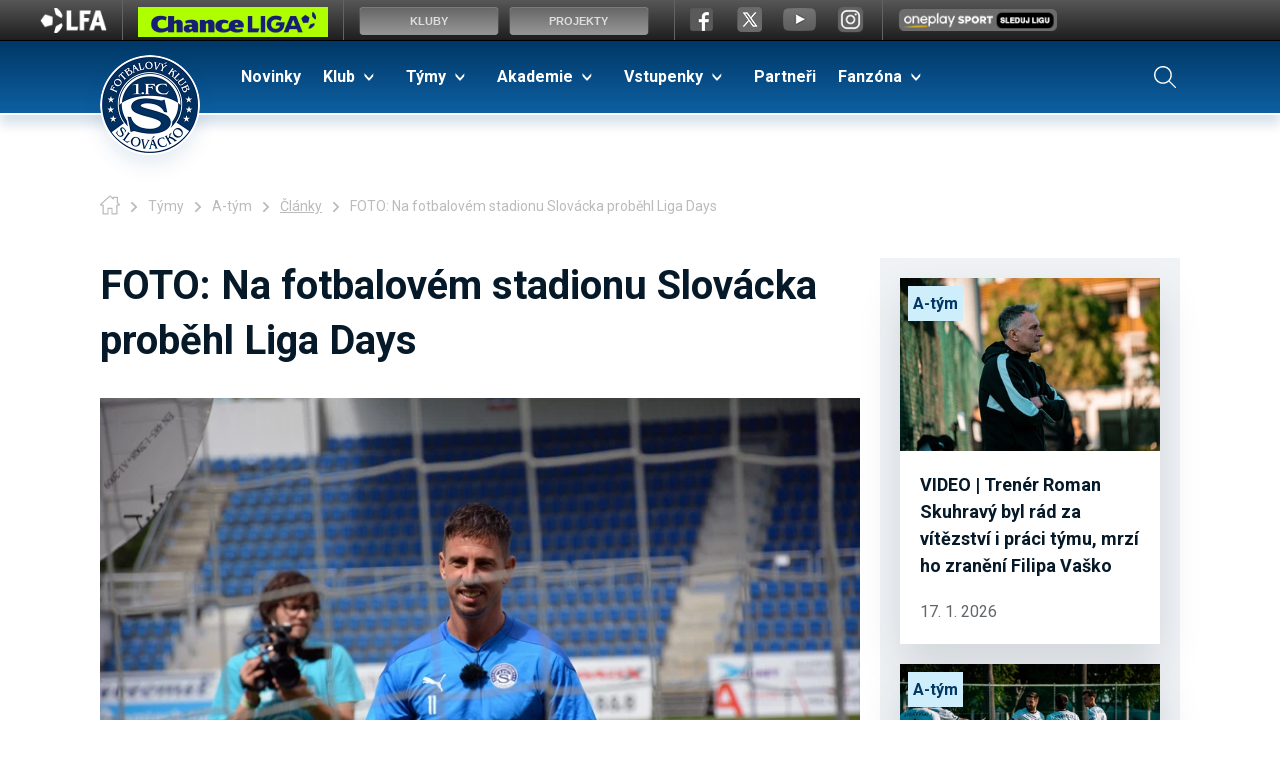

--- FILE ---
content_type: text/html; charset=utf-8
request_url: https://www.fcslovacko.cz/cs/novinky-a-tym/193-foto-na-fotbalovem-stadionu-slovacka-probehl-liga-days
body_size: 12897
content:
<!DOCTYPE html>
<html lang="cs">
<head prefix="og: http://ogp.me/ns# fb: http://ogp.me/ns/fb# ">

            <link rel="dns-prefetch" href="https://www.googletagmanager.com/" >
            <script>
                window.addEventListener("load", ()=> {
                    (function() {
                    try {
                    window.setTimeout(
                    function(){
                        !function(e,t,a,n,g){e[n]=e[n]||[],e[n].push({"gtm.start":(new Date).getTime(),event:"gtm.js"});var m=t.getElementsByTagName(a)[0],r=t.createElement(a);r.async=!0,r.src="https://www.googletagmanager.com/gtm.js?id=GTM-PJM6KPF",m.parentNode.insertBefore(r,m)}(window,document,"script","dataLayer");        
                    }, 1000);
                    } catch (err) {}
                })();
                });
            </script>
<meta charset="utf-8">
<meta name="author" content="DigiLabs Software, s.r.o. - DigiLabs.cz">
<meta name="viewport" content="width=device-width, initial-scale=1.0, minimum-scale=1.0, maximum-scale=6">
<meta http-equiv="X-UA-Compatible" content="IE=edge">
<link rel="canonical" href="https://www.fcslovacko.cz/cs/novinky-a-tym/193-foto-na-fotbalovem-stadionu-slovacka-probehl-liga-days" />
<meta name="description" content="1.FC Slovácko, a. s. - oficiální stránky klubu">
<meta name="robots" content="all">
<meta name="copyright" content="2026 1.FC Slovácko">    <link rel="stylesheet" type="text/css" href="https://www.fcslovacko.cz/templates/main/styles/stylesheet.min.css?v=e73958b">
    <link href="https://www.fcslovacko.cz/favicon-180.png?v=e73958b" rel="apple-touch-icon" sizes="180x180" />
    <link href="https://www.fcslovacko.cz/favicon-192.png?v=e73958b" rel="icon" sizes="192x192"/>
    <link href="https://www.fcslovacko.cz/favicon.ico?v=e73958b" rel="shortcut icon" type="image/x-icon"/>
    <link rel="preconnect" href="https://fonts.gstatic.com">
    <link href="https://fonts.googleapis.com/css2?family=Roboto:wght@400;700;900&display=swap" rel="stylesheet">
    <title id="snippet--title">FOTO: Na fotbalovém stadionu Slovácka proběhl Liga Days - 1.FC Slovácko</title>
    <link rel="preload" href="https://fonts.gstatic.com/s/roboto/v30/KFOmCnqEu92Fr1Mu7GxKKTU1Kvnz.woff2" as="font" type="font/woff2" crossorigin="anonymous">
    <link rel="preload" href="https://fonts.gstatic.com/s/roboto/v30/KFOmCnqEu92Fr1Mu4mxKKTU1Kg.woff2" as="font" type="font/woff2" crossorigin="anonymous">
    <link rel="preload" href="https://fonts.gstatic.com/s/roboto/v30/KFOlCnqEu92Fr1MmWUlfChc4AMP6lbBP.woff2" as="font" type="font/woff2" crossorigin="anonymous">
    <link rel="preload" href="https://fonts.gstatic.com/s/roboto/v30/KFOlCnqEu92Fr1MmWUlfBBc4AMP6lQ.woff2" as="font" type="font/woff2" crossorigin="anonymous">
    <link rel="preload" href="https://fonts.gstatic.com/s/roboto/v30/KFOlCnqEu92Fr1MmYUtfChc4AMP6lbBP.woff2" as="font" type="font/woff2" crossorigin="anonymous">
    <link rel="preload" href="https://fonts.gstatic.com/s/roboto/v30/KFOlCnqEu92Fr1MmYUtfBBc4AMP6lQ.woff2" as="font" type="font/woff2" crossorigin="anonymous">
<script>
    function callSafeOnLoad(callback) {
        if (document.readyState === 'complete') {
            if (Loki.hasActiveRequest()) {              
                document.addEventListener('LokiRequestEnd', () => {
                    callback();
                }, {
                    once: true,
                });
                
                return;
            }
            
            callback();

            return;
        }

        document.addEventListener('DOMContentLoaded', () => {
            callback();
        }, {
            once: true,
        });
    }
</script>
<meta property="og:type" content="website">
<meta property="og:title" content="FOTO: Na fotbalovém stadionu Slovácka proběhl Liga Days - 1.FC Slovácko">
<meta property="og:description" content="1.FC Slovácko, a. s. - oficiální stránky klubu">
<meta property="og:locale" content="cs_CZ">
<meta property="og:site_name" content="1.FC Slovácko">
<meta property="og:url" content="https://www.fcslovacko.cz/cs/novinky-a-tym/193-foto-na-fotbalovem-stadionu-slovacka-probehl-liga-days">
<meta property="og:image" content="https://cdn.digilabs.cz/1-fc-slovacko/images/bjqw7hxs538icyq.jpg?width=1200&height=630&quality=90">
<meta property="og:image:alt" content="bjqw7hxs538icyq"></head>
<body>
    <div class="page-wrapper page-wrapper--flex" id="snippet--content">
        <header class="c-header" role="banner">
            <h1 class="u-visually-hidden">1.FC Slovácko</h1>
            <style>
                div#es-strip-26 div#es-chance-container {
                display: block;
                }
            </style>
            <div id="top_bar_icons">
                <script type="text/javascript">
                    var stripType = 2;
                    var stripGlExtraCode = 11;
                    var js = document.createElement('script');
                    var stripUtmSource = stripUtmSource || 'fcslovacko.cz';
                    js.src = "https://gambrinusliga.s3-external-3.amazonaws.com/strip/strip-utf8.js";
                    document.getElementsByTagName('body')[0].appendChild(js);

                </script>
            </div>
            <div class="c-header__nav-panel">
                <div class="container c-header__nav-panel-inner">
                    <div class="u-display--flex">
                        <button class="c-header__search-button" title="Vyhledávání" onclick="window.searchBar.searchBarBehaviour(this);" aria-haspopup="true" aria-expanded="false" aria-controls="search">
                            <span class="icon-svg icon-svg__icon-search" aria-hidden="true">
                                <svg class="icon-svg__svg" viewBox="0 0 25 25" width="25" height="25">
                                    <use xlink:href="/templates/main/assets/icons/svg-sprite.svg#icon-search"></use>
                                </svg>
                            </span>
                        </button>
                    </div>
                    <div class="c-header__logo">
                        <a href="/cs">
                            <img src="/templates/main/assets/img/logo-primary.png" alt="Logo 1.FC Slovácko" width="100" height="100">
                        </a>
                    </div>
    <div class="c-navbar" >
        <nav aria-label="Menu">
            <ul class="c-navbar__nav" role="menubar" id="navbar" aria-expanded="false">
                        <li role="none" data-has-dropdown="false" class="">
                            <a class="c-navbar__item " href="/cs/novinky" role="menuitem" tabindex="0" aria-haspopup="false" aria-expanded="false" >
                                Novinky
                            </a>
                        </li>
                        <li role="none" data-has-dropdown="true" class="">
                                <span class="c-navbar__item  c-navbar__dropdown" role="menuitem" tabindex="0" aria-haspopup="true" aria-expanded="false" onclick="this.parentNode.querySelector('button').click(); return false;">
                                    Klub
                                </span>

                            <button class="c-navbar__dropdown-button" aria-label="Dropdown menu button">
                                <span class="icon-svg icon-svg__icon-arrow-down" aria-hidden="true">
                                    <svg class="icon-svg__svg" viewBox="0 0 17 17" width="17" height="17">
                                        <use xlink:href="/templates/main/assets/icons/svg-sprite.svg#icon-arrow-down"></use>
                                    </svg>
                                </span>
                            </button>
                            <div class="c-navbar__dropdown-nav" role="none">

                                <div class="c-navbar__dropdown-nav-inner">

                                            <ul role="menubar" aria-label="Klub">
                                                <li role="none" class="">
                                                        <span class="c-navbar__item-dropdown  c-navbar__item-dropdown--highlight" role="menuitem" tabindex="0">
                                                            Klub
                                                        </span>
                                                </li>

                                                    <li role="none" class="">
                                                        <a class="c-navbar__item-dropdown " href="/cs/klub-zakladni-informace" role="menuitem" tabindex="0" >
                                                            Základní informace
                                                        </a>
                                                    </li>
                                                    <li role="none" class="">
                                                        <a class="c-navbar__item-dropdown " href="/cs/vedeni-klubu" role="menuitem" tabindex="0" >
                                                            Vedení klubu
                                                        </a>
                                                    </li>
                                                    <li role="none" class="">
                                                        <a class="c-navbar__item-dropdown " href="/cs/historie-klubu" role="menuitem" tabindex="0" >
                                                            Historie klubu
                                                        </a>
                                                    </li>
                                                    <li role="none" class="">
                                                        <a class="c-navbar__item-dropdown " href="/cs/sin-slavy-1-fcs" role="menuitem" tabindex="0" >
                                                            Síň slávy 1.FCS
                                                        </a>
                                                    </li>
                                            </ul>

                                            <ul role="menubar" aria-label="Klub">
                                                <li role="none" class="">
                                                        <span class="c-navbar__item-dropdown  c-navbar__item-dropdown--highlight" role="menuitem" tabindex="0">
                                                            Stadion
                                                        </span>
                                                </li>

                                                    <li role="none" class="">
                                                        <a class="c-navbar__item-dropdown " href="/cs/stadion-zakladni-informace" role="menuitem" tabindex="0" >
                                                            Základní informace
                                                        </a>
                                                    </li>
                                                    <li role="none" class="">
                                                        <a class="c-navbar__item-dropdown " href="/cs/historie-stadionu" role="menuitem" tabindex="0" >
                                                            Historie stadionu
                                                        </a>
                                                    </li>
                                                    <li role="none" class="">
                                                        <a class="c-navbar__item-dropdown " href="/cs/jak-na-stadion" role="menuitem" tabindex="0" >
                                                            Jak na stadion
                                                        </a>
                                                    </li>
                                                    <li role="none" class="">
                                                        <a class="c-navbar__item-dropdown " href="/cs/prohlidka-stadionu" role="menuitem" tabindex="0" >
                                                            Prohlídka stadionu
                                                        </a>
                                                    </li>
                                            </ul>
                                </div>
                            </div>
                        </li>
                        <li role="none" data-has-dropdown="true" class="">
                                <span class="c-navbar__item  c-navbar__dropdown" role="menuitem" tabindex="0" aria-haspopup="true" aria-expanded="false" onclick="this.parentNode.querySelector('button').click(); return false;">
                                    Týmy
                                </span>

                            <button class="c-navbar__dropdown-button" aria-label="Dropdown menu button">
                                <span class="icon-svg icon-svg__icon-arrow-down" aria-hidden="true">
                                    <svg class="icon-svg__svg" viewBox="0 0 17 17" width="17" height="17">
                                        <use xlink:href="/templates/main/assets/icons/svg-sprite.svg#icon-arrow-down"></use>
                                    </svg>
                                </span>
                            </button>
                            <div class="c-navbar__dropdown-nav" role="none">

                                <div class="c-navbar__dropdown-nav-inner">

                                            <ul role="menubar" aria-label="Týmy">
                                                <li role="none" class="">
                                                        <span class="c-navbar__item-dropdown  c-navbar__item-dropdown--highlight" role="menuitem" tabindex="0">
                                                            A-tým
                                                        </span>
                                                </li>

                                                    <li role="none" class="">
                                                        <a class="c-navbar__item-dropdown c-navbar__item-dropdown--active" href="/cs/novinky-a-tym" role="menuitem" tabindex="0" >
                                                            Články
                                                        </a>
                                                    </li>
                                                    <li role="none" class="">
                                                        <a class="c-navbar__item-dropdown " href="/cs/a-tym-soupiska" role="menuitem" tabindex="0" >
                                                            Soupiska
                                                        </a>
                                                    </li>
                                                    <li role="none" class="">
                                                        <a class="c-navbar__item-dropdown " href="/cs/a-tym-realizacni-tym" role="menuitem" tabindex="0" >
                                                            Realizační tým
                                                        </a>
                                                    </li>
                                                    <li role="none" class="">
                                                        <a class="c-navbar__item-dropdown " href="/cs/a-tym-zapasy-chance-liga" role="menuitem" tabindex="0" >
                                                            Zápasy – Chance liga
                                                        </a>
                                                    </li>
                                                    <li role="none" class="">
                                                        <a class="c-navbar__item-dropdown " href="/cs/a-tym-zapasy-mol-cup" role="menuitem" tabindex="0" >
                                                            Zápasy - MOL Cup
                                                        </a>
                                                    </li>
                                                    <li role="none" class="">
                                                        <a class="c-navbar__item-dropdown " href="/cs/a-tym-tabulka" role="menuitem" tabindex="0" >
                                                            Tabulka
                                                        </a>
                                                    </li>
                                            </ul>

                                            <ul role="menubar" aria-label="Týmy">
                                                <li role="none" class="">
                                                        <span class="c-navbar__item-dropdown  c-navbar__item-dropdown--highlight" role="menuitem" tabindex="0">
                                                            B-tým
                                                        </span>
                                                </li>

                                                    <li role="none" class="">
                                                        <a class="c-navbar__item-dropdown " href="/cs/novinky-b-tym" role="menuitem" tabindex="0" >
                                                            Články
                                                        </a>
                                                    </li>
                                                    <li role="none" class="">
                                                        <a class="c-navbar__item-dropdown " href="/cs/b-tym-soupiska" role="menuitem" tabindex="0" >
                                                            Soupiska
                                                        </a>
                                                    </li>
                                                    <li role="none" class="">
                                                        <a class="c-navbar__item-dropdown " href="/cs/b-tym-realizacni-tym" role="menuitem" tabindex="0" >
                                                            Realizační tým
                                                        </a>
                                                    </li>
                                                    <li role="none" class="">
                                                        <a class="c-navbar__item-dropdown " href="/cs/b-tym-zapasy-moravskoslezska-liga" role="menuitem" tabindex="0" >
                                                            Zápasy
                                                        </a>
                                                    </li>
                                                    <li role="none" class="">
                                                        <a class="c-navbar__item-dropdown " href="/cs/b-tym-tabulka" role="menuitem" tabindex="0" >
                                                            Tabulka
                                                        </a>
                                                    </li>
                                            </ul>

                                            <ul role="menubar" aria-label="Týmy">
                                                <li role="none" class="">
                                                        <span class="c-navbar__item-dropdown  c-navbar__item-dropdown--highlight" role="menuitem" tabindex="0">
                                                            Ženy
                                                        </span>
                                                </li>

                                                    <li role="none" class="">
                                                        <a class="c-navbar__item-dropdown " href="/cs/novinky-zeny" role="menuitem" tabindex="0" >
                                                            Články
                                                        </a>
                                                    </li>
                                                    <li role="none" class="">
                                                        <a class="c-navbar__item-dropdown " href="/cs/zeny-soupiska" role="menuitem" tabindex="0" >
                                                            Soupiska
                                                        </a>
                                                    </li>
                                                    <li role="none" class="">
                                                        <a class="c-navbar__item-dropdown " href="/cs/zeny-realizacni-tym" role="menuitem" tabindex="0" >
                                                            Realizační tým
                                                        </a>
                                                    </li>
                                                    <li role="none" class="">
                                                        <a class="c-navbar__item-dropdown " href="/cs/zeny-zapasy-1-ceska-liga" role="menuitem" tabindex="0" >
                                                            Zápasy
                                                        </a>
                                                    </li>
                                                    <li role="none" class="">
                                                        <a class="c-navbar__item-dropdown " href="/cs/zeny-tabulka" role="menuitem" tabindex="0" >
                                                            Tabulka
                                                        </a>
                                                    </li>
                                                    <li role="none" class="">
                                                        <a class="c-navbar__item-dropdown " href="/cs/partneri-zen" role="menuitem" tabindex="0" >
                                                            Partneři žen
                                                        </a>
                                                    </li>
                                                    <li role="none" class="">
                                                        <a class="c-navbar__item-dropdown " href="/cs/slovacko-wu18" role="menuitem" tabindex="0" >
                                                            Soupiska WU18
                                                        </a>
                                                    </li>
                                                    <li role="none" class="">
                                                        <a class="c-navbar__item-dropdown " href="/cs/soupiska-wu15" role="menuitem" tabindex="0" >
                                                            Soupiska WU15
                                                        </a>
                                                    </li>
                                                    <li role="none" class="">
                                                        <a class="c-navbar__item-dropdown " href="/cs/soupiska-wu13" role="menuitem" tabindex="0" >
                                                            Soupiska WU13
                                                        </a>
                                                    </li>
                                                    <li role="none" class="">
                                                        <a class="c-navbar__item-dropdown " href="/cs/soupiska-wu11" role="menuitem" tabindex="0" >
                                                            Soupiska WU11
                                                        </a>
                                                    </li>
                                                    <li role="none" class="">
                                                        <a class="c-navbar__item-dropdown " href="/cs/soupiska-wu9" role="menuitem" tabindex="0" >
                                                            Soupiska WU9
                                                        </a>
                                                    </li>
                                            </ul>

                                            <ul role="menubar" aria-label="Týmy">
                                                <li role="none" class="">
                                                        <span class="c-navbar__item-dropdown  c-navbar__item-dropdown--highlight" role="menuitem" tabindex="0">
                                                            Mládež
                                                        </span>
                                                </li>

                                                    <li role="none" class="">
                                                        <a class="c-navbar__item-dropdown " href="/cs/novinky-mladez" role="menuitem" tabindex="0" >
                                                            Články
                                                        </a>
                                                    </li>
                                                    <li role="none" class="">
                                                        <a class="c-navbar__item-dropdown " href="/cs/treninkove-plochy" role="menuitem" tabindex="0" >
                                                            Tréninkové plochy
                                                        </a>
                                                    </li>
                                                    <li role="none" class="">
                                                        <a class="c-navbar__item-dropdown " href="https://www.facebook.com/1fcSlovackoMladez/" role="menuitem" tabindex="0" target="_blank" rel="noopener">
                                                            Facebook
                                                        </a>
                                                    </li>
                                                    <li role="none" class="">
                                                        <a class="c-navbar__item-dropdown " href="/cs/slovacko-u19" role="menuitem" tabindex="0" >
                                                            Soupiska U19
                                                        </a>
                                                    </li>
                                                    <li role="none" class="">
                                                        <a class="c-navbar__item-dropdown " href="/cs/soupiska-u17" role="menuitem" tabindex="0" >
                                                            Soupiska U17
                                                        </a>
                                                    </li>
                                                    <li role="none" class="">
                                                        <a class="c-navbar__item-dropdown " href="/cs/soupiska-u16" role="menuitem" tabindex="0" >
                                                            Soupiska U16
                                                        </a>
                                                    </li>
                                                    <li role="none" class="">
                                                        <a class="c-navbar__item-dropdown " href="/cs/soupiska-u15" role="menuitem" tabindex="0" >
                                                            Soupiska U15
                                                        </a>
                                                    </li>
                                                    <li role="none" class="">
                                                        <a class="c-navbar__item-dropdown " href="/cs/soupiska-u14" role="menuitem" tabindex="0" >
                                                            Soupiska U14
                                                        </a>
                                                    </li>
                                                    <li role="none" class="">
                                                        <a class="c-navbar__item-dropdown " href="/cs/soupiska-u13" role="menuitem" tabindex="0" >
                                                            Soupiska U13
                                                        </a>
                                                    </li>
                                                    <li role="none" class="">
                                                        <a class="c-navbar__item-dropdown " href="/cs/soupiska-u12" role="menuitem" tabindex="0" >
                                                            Soupiska U12
                                                        </a>
                                                    </li>
                                            </ul>

                                            <ul role="menubar" aria-label="Týmy">
                                                <li role="none" class="">
                                                        <span class="c-navbar__item-dropdown  c-navbar__item-dropdown--highlight" role="menuitem" tabindex="0">
                                                            E-sport
                                                        </span>
                                                </li>

                                                    <li role="none" class="">
                                                        <a class="c-navbar__item-dropdown " href="/cs/novinky-e-sport" role="menuitem" tabindex="0" >
                                                            Články
                                                        </a>
                                                    </li>
                                            </ul>
                                </div>
                            </div>
                        </li>
                        <li role="none" data-has-dropdown="true" class="">
                                <a class="c-navbar__item  c-navbar__dropdown" href="/cs/akademie" role="menuitem" tabindex="0" aria-haspopup="true" aria-expanded="false" >
                                    Akademie
                                </a>

                            <button class="c-navbar__dropdown-button" aria-label="Dropdown menu button">
                                <span class="icon-svg icon-svg__icon-arrow-down" aria-hidden="true">
                                    <svg class="icon-svg__svg" viewBox="0 0 17 17" width="17" height="17">
                                        <use xlink:href="/templates/main/assets/icons/svg-sprite.svg#icon-arrow-down"></use>
                                    </svg>
                                </span>
                            </button>
                            <div class="c-navbar__dropdown-nav" role="none">

                                <div class="c-navbar__dropdown-nav-inner">
                                        <ul role="menubar" aria-label="Akademie">
                                                <li role="none" class="">
                                                    <a class="c-navbar__item-dropdown" href="/cs/pripravky"  role="menuitem" tabindex="0">
                                                        Přípravky
                                                    </a>
                                                </li>
                                                <li role="none" class="">
                                                    <a class="c-navbar__item-dropdown" href="/cs/zaci"  role="menuitem" tabindex="0">
                                                        Žáci
                                                    </a>
                                                </li>
                                                <li role="none" class="">
                                                    <a class="c-navbar__item-dropdown" href="/cs/dorost"  role="menuitem" tabindex="0">
                                                        Dorost
                                                    </a>
                                                </li>
                                                <li role="none" class="">
                                                    <a class="c-navbar__item-dropdown" href="/cs/kontakty-akademie"  role="menuitem" tabindex="0">
                                                        Kontakty
                                                    </a>
                                                </li>
                                        </ul>
                                </div>
                            </div>
                        </li>
                        <li role="none" data-has-dropdown="true" class="">
                                <span class="c-navbar__item  c-navbar__dropdown" role="menuitem" tabindex="0" aria-haspopup="true" aria-expanded="false" onclick="this.parentNode.querySelector('button').click(); return false;">
                                    Vstupenky
                                </span>

                            <button class="c-navbar__dropdown-button" aria-label="Dropdown menu button">
                                <span class="icon-svg icon-svg__icon-arrow-down" aria-hidden="true">
                                    <svg class="icon-svg__svg" viewBox="0 0 17 17" width="17" height="17">
                                        <use xlink:href="/templates/main/assets/icons/svg-sprite.svg#icon-arrow-down"></use>
                                    </svg>
                                </span>
                            </button>
                            <div class="c-navbar__dropdown-nav" role="none">

                                <div class="c-navbar__dropdown-nav-inner">
                                        <ul role="menubar" aria-label="Vstupenky">
                                                <li role="none" class="">
                                                    <a class="c-navbar__item-dropdown" href="https://vstupenky.fcslovacko.cz"  role="menuitem" tabindex="0">
                                                        Online vstupenky
                                                    </a>
                                                </li>
                                                <li role="none" class="">
                                                    <a class="c-navbar__item-dropdown" href="/cs/permanentky"  role="menuitem" tabindex="0">
                                                        Permanentky
                                                    </a>
                                                </li>
                                                <li role="none" class="">
                                                    <a class="c-navbar__item-dropdown" href="/cs/navstevni-rad"  role="menuitem" tabindex="0">
                                                        Návštěvní řád
                                                    </a>
                                                </li>
                                        </ul>
                                </div>
                            </div>
                        </li>
                        <li role="none" data-has-dropdown="false" class="">
                            <a class="c-navbar__item " href="/cs/partneri" role="menuitem" tabindex="0" aria-haspopup="false" aria-expanded="false" >
                                Partneři
                            </a>
                        </li>
                        <li role="none" data-has-dropdown="true" class="">
                                <span class="c-navbar__item  c-navbar__dropdown" role="menuitem" tabindex="0" aria-haspopup="true" aria-expanded="false" onclick="this.parentNode.querySelector('button').click(); return false;">
                                    Fanzóna
                                </span>

                            <button class="c-navbar__dropdown-button" aria-label="Dropdown menu button">
                                <span class="icon-svg icon-svg__icon-arrow-down" aria-hidden="true">
                                    <svg class="icon-svg__svg" viewBox="0 0 17 17" width="17" height="17">
                                        <use xlink:href="/templates/main/assets/icons/svg-sprite.svg#icon-arrow-down"></use>
                                    </svg>
                                </span>
                            </button>
                            <div class="c-navbar__dropdown-nav" role="none">

                                <div class="c-navbar__dropdown-nav-inner">

                                            <ul role="menubar" aria-label="Fanzóna">
                                                <li role="none" class="">
                                                        <span class="c-navbar__item-dropdown  c-navbar__item-dropdown--highlight" role="menuitem" tabindex="0">
                                                            Pro fanoušky
                                                        </span>
                                                </li>

                                                    <li role="none" class="">
                                                        <a class="c-navbar__item-dropdown " href="/cs/fotogalerie" role="menuitem" tabindex="0" >
                                                            Fotogalerie
                                                        </a>
                                                    </li>
                                                    <li role="none" class="">
                                                        <a class="c-navbar__item-dropdown " href="/cs/zpravodaj" role="menuitem" tabindex="0" >
                                                            Zpravodaj ke stažení
                                                        </a>
                                                    </li>
                                                    <li role="none" class="">
                                                        <a class="c-navbar__item-dropdown " href="/cs/ke-stazeni" role="menuitem" tabindex="0" >
                                                            Ke stažení
                                                        </a>
                                                    </li>
                                                    <li role="none" class="">
                                                        <a class="c-navbar__item-dropdown " href="http://fanshop.fcslovacko.cz/" role="menuitem" tabindex="0" target="_blank" rel="noopener">
                                                            Fanshop
                                                        </a>
                                                    </li>
                                            </ul>

                                            <ul role="menubar" aria-label="Fanzóna">
                                                <li role="none" class="">
                                                        <span class="c-navbar__item-dropdown  c-navbar__item-dropdown--highlight" role="menuitem" tabindex="0">
                                                            Sociální sítě
                                                        </span>
                                                </li>

                                                    <li role="none" class="">
                                                        <a class="c-navbar__item-dropdown " href="https://www.youtube.com/user/TVSlovacko" role="menuitem" tabindex="0" target="_blank" rel="noopener">
                                                            TV Slovácko
                                                        </a>
                                                    </li>
                                                    <li role="none" class="">
                                                        <a class="c-navbar__item-dropdown " href="https://www.youtube.com/@TVSlovacko-mladez" role="menuitem" tabindex="0" >
                                                            TV Slovácko - mládež
                                                        </a>
                                                    </li>
                                                    <li role="none" class="">
                                                        <a class="c-navbar__item-dropdown " href="https://www.facebook.com/fcslovacko.cz/" role="menuitem" tabindex="0" target="_blank" rel="noopener">
                                                            Facebook
                                                        </a>
                                                    </li>
                                                    <li role="none" class="">
                                                        <a class="c-navbar__item-dropdown " href="https://twitter.com/1_FCS" role="menuitem" tabindex="0" target="_blank" rel="noopener">
                                                            Twitter
                                                        </a>
                                                    </li>
                                                    <li role="none" class="">
                                                        <a class="c-navbar__item-dropdown " href="https://www.instagram.com/fcslovacko/" role="menuitem" tabindex="0" target="_blank" rel="noopener">
                                                            Instagram
                                                        </a>
                                                    </li>
                                            </ul>
                                </div>
                            </div>
                        </li>
            </ul>
            <ul class="c-navbar__additional">
                <li class="c-navbar__additional-item c-navbar__additional-item-search">
                    <button title="Vyhledávání" onclick="window.searchBar.searchBarBehaviour(this)" aria-haspopup="true" aria-expanded="false" aria-controls="search">
                        <span class="icon-svg icon-svg__icon-search" aria-hidden="true">
                            <svg class="icon-svg__svg" viewBox="0 0 22 22" width="22" height="22">
                                <use xlink:href="/templates/main/assets/icons/svg-sprite.svg#icon-search"></use>
                            </svg>
                        </span>
                    </button>
                </li>
            </ul>
        </nav>
    </div>
    <div class="u-display--flex">
        <button class="c-header__burger-button" title="Mobilní menu" onclick="window.mobileMenuBehaviour.openCloseMenu();" aria-haspopup="true" aria-expanded="false" aria-controls="navbar">
            <span></span>
            <span></span>
            <span></span>
            <span></span>
        </button>
    </div>
                    <form action="/cs/vyhledavani?page=1" method="get" class="c-search-bar">
                        <div class="c-search-bar__close-button">
                            <button title="Zavřít" onclick="window.searchBar.hideSearchBar(); return false;">
                                <span class="icon-svg icon-svg__icon-cross" aria-hidden="true">
                                    <svg class="icon-svg__svg"  viewBox="0 0 30 30" width="30" height="30">
                                        <use xlink:href="/templates/main/assets/icons/svg-sprite.svg#icon-cross"></use>
                                    </svg>
                                </span>
                            </button>
                        </div>
                        <div class="c-search-bar__inner" id="search">
                            <label class="u-visually-hidden" for="header-search">Vyhledávání</label>
                            <input id="header-search" type="search" name="q" placeholder="Zadejte hledaný výraz">
                            <button type="submit">
                                <span class="icon-svg icon-svg__icon-search" aria-hidden="true">
                                    <svg class="icon-svg__svg" viewBox="0 0 20 20" width="20" height="20">
                                        <use xlink:href="/templates/main/assets/icons/svg-sprite.svg#icon-search"></use>
                                    </svg>
                                </span>
                            </button>
                        </div>
                    </form>
                </div>
            </div>
        </header>

    <main class="c-main c-main--bottom-space page-wrapper__content" role="main">
<div class="container u-margin-bottom--2 t-header-fixer--secondary c-breadcrumb-nav-container">
    <nav aria-label="Drobečková navigace">
        <ul class="c-breadcrumb-nav">
                    <li class="c-breadcrumb-nav__home">
                        <a href="/cs" aria-label="Úvodní stránka">
                            <span class="icon-svg icon-svg__icon-house" aria-hidden="true">
                                <svg class="icon-svg__svg" viewBox="0 0 20 20" width="20" height="20">
                                    <use xlink:href="/templates/main/assets/icons/svg-sprite.svg#icon-house"></use>
                                </svg>
                            </span>
                        </a>
                    </li>

                    <li class="c-breadcrumb-nav__arrow">
                        <span class="icon-svg icon-svg__icon-arrow-right " aria-hidden="true" focusable="false">
                            <svg class="icon-svg__svg" viewBox="0 0 20 20" width="20" height="20">
                                <title>→</title>
                                <use xlink:href="/templates/main/assets/icons/svg-sprite.svg#icon-arrow-right"></use>
                            </svg>
                        </span>
                    </li>
                    <li class="c-breadcrumb-nav__item">
                            Týmy
                    </li>

                    <li class="c-breadcrumb-nav__arrow">
                        <span class="icon-svg icon-svg__icon-arrow-right " aria-hidden="true" focusable="false">
                            <svg class="icon-svg__svg" viewBox="0 0 20 20" width="20" height="20">
                                <title>→</title>
                                <use xlink:href="/templates/main/assets/icons/svg-sprite.svg#icon-arrow-right"></use>
                            </svg>
                        </span>
                    </li>
                    <li class="c-breadcrumb-nav__item">
                            A-tým
                    </li>

                    <li class="c-breadcrumb-nav__arrow">
                        <span class="icon-svg icon-svg__icon-arrow-right " aria-hidden="true" focusable="false">
                            <svg class="icon-svg__svg" viewBox="0 0 20 20" width="20" height="20">
                                <title>→</title>
                                <use xlink:href="/templates/main/assets/icons/svg-sprite.svg#icon-arrow-right"></use>
                            </svg>
                        </span>
                    </li>
                    <li class="c-breadcrumb-nav__item">
                            <a href="/cs/novinky-a-tym" aria-label="Články">Články</a>
                    </li>

                    <li class="c-breadcrumb-nav__arrow">
                        <span class="icon-svg icon-svg__icon-arrow-right " aria-hidden="true" focusable="false">
                            <svg class="icon-svg__svg" viewBox="0 0 20 20" width="20" height="20">
                                <title>→</title>
                                <use xlink:href="/templates/main/assets/icons/svg-sprite.svg#icon-arrow-right"></use>
                            </svg>
                        </span>
                    </li>
                    <li class="c-breadcrumb-nav__item">FOTO: Na fotbalovém stadionu Slovácka proběhl Liga Days</li>

        </ul>
    </nav>
</div>

        <div class="container t-article-wrapper">
            <article class="c-article">
                <header>
                    <div class="c-article__title">
                        <h2>FOTO: Na fotbalovém stadionu Slovácka proběhl Liga Days</h2>
                            <picture>
                                <source media="(max-width: 575.9px)" data-srcset="https://cdn.digilabs.cz/1-fc-slovacko/images/bjqw7hxs538icyq.jpg?width=495&amp;height=330&amp;aspect_ratio=495%3A330&amp;quality=90 1x, https://cdn.digilabs.cz/1-fc-slovacko/images/bjqw7hxs538icyq.jpg?width=990&amp;height=660&amp;aspect_ratio=990%3A660&amp;quality=90 2x">
                                <source media="(max-width: 767.9px)" data-srcset="https://cdn.digilabs.cz/1-fc-slovacko/images/bjqw7hxs538icyq.jpg?width=658&amp;height=438&amp;aspect_ratio=658%3A438&amp;quality=90 1x, https://cdn.digilabs.cz/1-fc-slovacko/images/bjqw7hxs538icyq.jpg?width=1316&amp;height=876&amp;aspect_ratio=1316%3A876&amp;quality=90 2x">
                                <source media="(max-width: 991.9px)" data-srcset="https://cdn.digilabs.cz/1-fc-slovacko/images/bjqw7hxs538icyq.jpg?width=911&amp;height=607&amp;aspect_ratio=911%3A607&amp;quality=90 1x, https://cdn.digilabs.cz/1-fc-slovacko/images/bjqw7hxs538icyq.jpg?width=1822&amp;height=1214&amp;aspect_ratio=1822%3A1214&amp;quality=90 2x">
                                <source media="(min-width: 992px)" data-srcset="https://cdn.digilabs.cz/1-fc-slovacko/images/bjqw7hxs538icyq.jpg?width=800&amp;height=533&amp;aspect_ratio=800%3A533&amp;quality=90 1x, https://cdn.digilabs.cz/1-fc-slovacko/images/bjqw7hxs538icyq.jpg?width=1600&amp;height=1066&amp;aspect_ratio=1600%3A1066&amp;quality=90 2x">
                                <img class="js-lazy" src="https://cdn.digilabs.cz/1-fc-slovacko/images/bjqw7hxs538icyq.jpg?width=800&amp;height=533&amp;aspect_ratio=800%3A533&amp;quality=5" alt="bjqw7hxs538icyq" data-src="https://cdn.digilabs.cz/1-fc-slovacko/images/bjqw7hxs538icyq.jpg?width=800&amp;height=533&amp;aspect_ratio=800%3A533&amp;quality=90" width="911" height="607">
                            </picture>
                    </div>

    <div class="c-article__row">
        <div class="c-article__date">
            <time datetime="2021-08-19T19:34:59+02:00">19.8.2021</time>
        </div>
        <div class="c-article__socials">
            <a href="https://www.facebook.com/sharer/sharer.php?u=https://www.fcslovacko.cz/cs/novinky-a-tym/193-foto-na-fotbalovem-stadionu-slovacka-probehl-liga-days" onclick="window.open(this.href,'popup','width=600,height=600'); return false;">
                <span class="icon-svg icon-svg__icon-facebook" aria-hidden="true">
                    <svg class="icon-svg__svg" viewBox="0 0 18 18" width="18" height="18">
                        <use xlink:href="/templates/main/assets/icons/svg-sprite.svg#icon-facebook"></use>
                    </svg>
                </span>
            </a>
            <a href="https://twitter.com/intent/tweet?url=https://www.fcslovacko.cz/cs/novinky-a-tym/193-foto-na-fotbalovem-stadionu-slovacka-probehl-liga-days" onclick="window.open(this.href,'popup','width=600,height=600'); return false;">
                <span class="icon-svg icon-svg__icon-x-twitter" aria-hidden="true">
                    <svg class="icon-svg__svg" viewBox="0 0 18 18" width="18" height="18">
                        <use xlink:href="/templates/main/assets/icons/svg-sprite.svg#icon-twitter"></use>
                    </svg>
                </span>
            </a>
            <button onclick="LokiTools.copyToClipboard(&quot;https://www.fcslovacko.cz/cs/novinky-a-tym/193-foto-na-fotbalovem-stadionu-slovacka-probehl-liga-days&quot;, function () { LokiFlashes.addFlash(&quot;Odkaz byl zkopírován do schránky&quot;, 'success') }); return false;" title="Kopírovat text">
                <span class="icon-svg icon-svg__icon-copy" aria-hidden="true">
                    <svg class="icon-svg__svg" viewBox="0 0 18 18" width="18" height="18">
                        <use xlink:href="/templates/main/assets/icons/svg-sprite.svg#icon-copy"></use>
                    </svg>
                </span>
            </button>
        </div>
    </div>
                </header>
                <div class="c-article__main">
                    <div class="c-typography u-margin-bottom--2">
                        <p>I když se A-tým připravuje klasicky na nedělní utkání v Jablonci, tak dnešní odpoledne zpestřil projekt Liga Days. Fanoušci Slovácka se tak mohou na stránkách Fortuna ligy těšit na zajímavá videa nejen ze hřiště, kde se odehrával Volley Challange a Brankovaná.</p><p>„Centr je polovina gólu, takže máme polovinu bodů, než kolik jsme mohli mít. Dávali mi to jak psovi,“ říká s úsměvem Milan Petržela, po první várce centrů při Volley Chalange. Kolik si Slovácko nakonec vystřílelo bodů a kdo se stal šampionem v Brankované se dozvíte v následujících týdnech ve videu na stránkách Fortuna ligy.</p><p>Mimo to se můžete těšit na rozhovory, dotazníky a v neposlední řadě na tolik oblíbené GIFy. Níže fotogalerie z dnešního natáčení.</p>
                    </div>


        <div class="c-article__gallery">
            <div class="c-article__gallery__heading">
                <h3>Fotogalerie</h3>
            </div>
            <div class="row--flex js-gallery">


                    <a class="col-xxs--6-12 col-md--4-12 c-gallery-item" href="https://cdn.digilabs.cz/1-fc-slovacko/images/wm2rw5cm2yuk3yq.jpg?width=1200&amp;height=800&amp;quality=90" data-responsive="https://cdn.digilabs.cz/1-fc-slovacko/images/wm2rw5cm2yuk3yq.jpg?width=400&amp;height=266&amp;aspect_ratio=400%3A266&amp;quality=90 575.9, https://cdn.digilabs.cz/1-fc-slovacko/images/wm2rw5cm2yuk3yq.jpg?width=700&amp;height=466&amp;aspect_ratio=700%3A466&amp;quality=90 1199.9" aria-label="Obrázek článku" data-external-thumb-image="https://cdn.digilabs.cz/1-fc-slovacko/images/wm2rw5cm2yuk3yq.jpg?width=90&amp;height=76&amp;aspect_ratio=90%3A76&amp;quality=90">
                        <div class="c-gallery__item-top">
                            <picture>
                                <source media="(max-width: 575.9px)" data-srcset="https://cdn.digilabs.cz/1-fc-slovacko/images/wm2rw5cm2yuk3yq.jpg?width=250&amp;height=166&amp;aspect_ratio=250%3A166&amp;quality=90 1x, https://cdn.digilabs.cz/1-fc-slovacko/images/wm2rw5cm2yuk3yq.jpg?width=500&amp;height=333&amp;aspect_ratio=500%3A333&amp;quality=90 2x">
                                <source media="(max-width: 767.9px)" data-srcset="https://cdn.digilabs.cz/1-fc-slovacko/images/wm2rw5cm2yuk3yq.jpg?width=340&amp;height=226&amp;aspect_ratio=340%3A226&amp;quality=90 1x, https://cdn.digilabs.cz/1-fc-slovacko/images/wm2rw5cm2yuk3yq.jpg?width=510&amp;height=340&amp;aspect_ratio=510%3A340&amp;quality=90 2x">
                                <source media="(max-width: 991.9px)" data-srcset="https://cdn.digilabs.cz/1-fc-slovacko/images/wm2rw5cm2yuk3yq.jpg?width=290&amp;height=193&amp;aspect_ratio=290%3A193&amp;quality=90 1x, https://cdn.digilabs.cz/1-fc-slovacko/images/wm2rw5cm2yuk3yq.jpg?width=580&amp;height=386&amp;aspect_ratio=580%3A386&amp;quality=90 2x">
                                <source media="(min-width: 992px)" data-srcset="https://cdn.digilabs.cz/1-fc-slovacko/images/wm2rw5cm2yuk3yq.jpg?width=260&amp;height=173&amp;aspect_ratio=260%3A173&amp;quality=90 1x, https://cdn.digilabs.cz/1-fc-slovacko/images/wm2rw5cm2yuk3yq.jpg?width=520&amp;height=346&amp;aspect_ratio=520%3A346&amp;quality=90 2x">
                                <img class="js-lazy" src="/templates/main/assets/img/placeholder.png" alt="wm2rw5cm2yuk3yq" data-src="https://cdn.digilabs.cz/1-fc-slovacko/images/wm2rw5cm2yuk3yq.jpg?width=260&amp;height=173&amp;aspect_ratio=260%3A173&amp;quality=90" width="340" height="226">
                            </picture>
                            <div class="c-gallery__item-icon">
                                <span class="icon-svg icon-svg__icon-search" aria-hidden="true">
                                    <svg class="icon-svg__svg" viewBox="0 0 30 30" width="30" height="30">
                                        <use xlink:href="/templates/main/assets/icons/svg-sprite.svg#icon-search"></use>
                                    </svg>
                                </span>
                            </div>
                        </div>
                    </a>

            </div>
        </div>
        <div class="c-article__gallery u-margin-top--2" >
            <div class="c-article__gallery__heading">
                <h3>Fotogalerie – Liga Days na Slovácku</h3>
            </div>
            <div class="row--flex js-gallery">
                    <a class="col-xxs--6-12 col-md--4-12 c-gallery-item" href="https://cdn.digilabs.cz/1-fc-slovacko/images/f83yuicn1kzk3yq.jpg?width=1200&amp;quality=80" data-responsive="https://cdn.digilabs.cz/1-fc-slovacko/images/f83yuicn1kzk3yq.jpg?width=400&amp;quality=90 575.9, https://cdn.digilabs.cz/1-fc-slovacko/images/f83yuicn1kzk3yq.jpg?width=700&amp;quality=90 1199.9" aria-label="f83yuicn1kzk3yq" data-external-thumb-image="https://cdn.digilabs.cz/1-fc-slovacko/images/f83yuicn1kzk3yq.jpg?width=90&amp;height=76&amp;aspect_ratio=90%3A76&amp;quality=90">
                        <div class="c-gallery__item-top">
                            <picture>
                                <source media="(max-width: 575.9px)" data-srcset="https://cdn.digilabs.cz/1-fc-slovacko/images/f83yuicn1kzk3yq.jpg?width=250&amp;height=166&amp;aspect_ratio=250%3A166&amp;quality=90 1x, https://cdn.digilabs.cz/1-fc-slovacko/images/f83yuicn1kzk3yq.jpg?width=500&amp;height=333&amp;aspect_ratio=500%3A333&amp;quality=90 2x">
                                <source media="(max-width: 767.9px)" data-srcset="https://cdn.digilabs.cz/1-fc-slovacko/images/f83yuicn1kzk3yq.jpg?width=340&amp;height=226&amp;aspect_ratio=340%3A226&amp;quality=90 1x, https://cdn.digilabs.cz/1-fc-slovacko/images/f83yuicn1kzk3yq.jpg?width=510&amp;height=340&amp;aspect_ratio=510%3A340&amp;quality=90 2x">
                                <source media="(max-width: 991.9px)" data-srcset="https://cdn.digilabs.cz/1-fc-slovacko/images/f83yuicn1kzk3yq.jpg?width=290&amp;height=193&amp;aspect_ratio=290%3A193&amp;quality=90 1x, https://cdn.digilabs.cz/1-fc-slovacko/images/f83yuicn1kzk3yq.jpg?width=580&amp;height=386&amp;aspect_ratio=580%3A386&amp;quality=90 2x">
                                <source media="(min-width: 992px)" data-srcset="https://cdn.digilabs.cz/1-fc-slovacko/images/f83yuicn1kzk3yq.jpg?width=260&amp;height=173&amp;aspect_ratio=260%3A173&amp;quality=90 1x, https://cdn.digilabs.cz/1-fc-slovacko/images/f83yuicn1kzk3yq.jpg?width=520&amp;height=346&amp;aspect_ratio=520%3A346&amp;quality=90 2x">
                                <img class="js-lazy" src="/templates/main/assets/img/placeholder.png" alt="f83yuicn1kzk3yq" data-src="https://cdn.digilabs.cz/1-fc-slovacko/images/f83yuicn1kzk3yq.jpg?width=260&amp;height=173&amp;aspect_ratio=260%3A173&amp;quality=90" width="340" height="226">
                            </picture>
                            <div class="c-gallery__item-icon">
                                <span class="icon-svg icon-svg__icon-search" aria-hidden="true">
                                    <svg class="icon-svg__svg" viewBox="0 0 30 30" width="30" height="30">
                                        <use xlink:href="/templates/main/assets/icons/svg-sprite.svg#icon-search"></use>
                                    </svg>
                                </span>
                            </div>
                        </div>
                    </a>
                    <a class="col-xxs--6-12 col-md--4-12 c-gallery-item" href="https://cdn.digilabs.cz/1-fc-slovacko/images/tpqscd1o1kzk3yq.jpg?width=1200&amp;quality=80" data-responsive="https://cdn.digilabs.cz/1-fc-slovacko/images/tpqscd1o1kzk3yq.jpg?width=400&amp;quality=90 575.9, https://cdn.digilabs.cz/1-fc-slovacko/images/tpqscd1o1kzk3yq.jpg?width=700&amp;quality=90 1199.9" aria-label="tpqscd1o1kzk3yq" data-external-thumb-image="https://cdn.digilabs.cz/1-fc-slovacko/images/tpqscd1o1kzk3yq.jpg?width=90&amp;height=76&amp;aspect_ratio=90%3A76&amp;quality=90">
                        <div class="c-gallery__item-top">
                            <picture>
                                <source media="(max-width: 575.9px)" data-srcset="https://cdn.digilabs.cz/1-fc-slovacko/images/tpqscd1o1kzk3yq.jpg?width=250&amp;height=166&amp;aspect_ratio=250%3A166&amp;quality=90 1x, https://cdn.digilabs.cz/1-fc-slovacko/images/tpqscd1o1kzk3yq.jpg?width=500&amp;height=333&amp;aspect_ratio=500%3A333&amp;quality=90 2x">
                                <source media="(max-width: 767.9px)" data-srcset="https://cdn.digilabs.cz/1-fc-slovacko/images/tpqscd1o1kzk3yq.jpg?width=340&amp;height=226&amp;aspect_ratio=340%3A226&amp;quality=90 1x, https://cdn.digilabs.cz/1-fc-slovacko/images/tpqscd1o1kzk3yq.jpg?width=510&amp;height=340&amp;aspect_ratio=510%3A340&amp;quality=90 2x">
                                <source media="(max-width: 991.9px)" data-srcset="https://cdn.digilabs.cz/1-fc-slovacko/images/tpqscd1o1kzk3yq.jpg?width=290&amp;height=193&amp;aspect_ratio=290%3A193&amp;quality=90 1x, https://cdn.digilabs.cz/1-fc-slovacko/images/tpqscd1o1kzk3yq.jpg?width=580&amp;height=386&amp;aspect_ratio=580%3A386&amp;quality=90 2x">
                                <source media="(min-width: 992px)" data-srcset="https://cdn.digilabs.cz/1-fc-slovacko/images/tpqscd1o1kzk3yq.jpg?width=260&amp;height=173&amp;aspect_ratio=260%3A173&amp;quality=90 1x, https://cdn.digilabs.cz/1-fc-slovacko/images/tpqscd1o1kzk3yq.jpg?width=520&amp;height=346&amp;aspect_ratio=520%3A346&amp;quality=90 2x">
                                <img class="js-lazy" src="/templates/main/assets/img/placeholder.png" alt="tpqscd1o1kzk3yq" data-src="https://cdn.digilabs.cz/1-fc-slovacko/images/tpqscd1o1kzk3yq.jpg?width=260&amp;height=173&amp;aspect_ratio=260%3A173&amp;quality=90" width="340" height="226">
                            </picture>
                            <div class="c-gallery__item-icon">
                                <span class="icon-svg icon-svg__icon-search" aria-hidden="true">
                                    <svg class="icon-svg__svg" viewBox="0 0 30 30" width="30" height="30">
                                        <use xlink:href="/templates/main/assets/icons/svg-sprite.svg#icon-search"></use>
                                    </svg>
                                </span>
                            </div>
                        </div>
                    </a>
                    <a class="col-xxs--6-12 col-md--4-12 c-gallery-item" href="https://cdn.digilabs.cz/1-fc-slovacko/images/ct7d24bo1kzk3yq.jpg?width=1200&amp;quality=80" data-responsive="https://cdn.digilabs.cz/1-fc-slovacko/images/ct7d24bo1kzk3yq.jpg?width=400&amp;quality=90 575.9, https://cdn.digilabs.cz/1-fc-slovacko/images/ct7d24bo1kzk3yq.jpg?width=700&amp;quality=90 1199.9" aria-label="ct7d24bo1kzk3yq" data-external-thumb-image="https://cdn.digilabs.cz/1-fc-slovacko/images/ct7d24bo1kzk3yq.jpg?width=90&amp;height=76&amp;aspect_ratio=90%3A76&amp;quality=90">
                        <div class="c-gallery__item-top">
                            <picture>
                                <source media="(max-width: 575.9px)" data-srcset="https://cdn.digilabs.cz/1-fc-slovacko/images/ct7d24bo1kzk3yq.jpg?width=250&amp;height=166&amp;aspect_ratio=250%3A166&amp;quality=90 1x, https://cdn.digilabs.cz/1-fc-slovacko/images/ct7d24bo1kzk3yq.jpg?width=500&amp;height=333&amp;aspect_ratio=500%3A333&amp;quality=90 2x">
                                <source media="(max-width: 767.9px)" data-srcset="https://cdn.digilabs.cz/1-fc-slovacko/images/ct7d24bo1kzk3yq.jpg?width=340&amp;height=226&amp;aspect_ratio=340%3A226&amp;quality=90 1x, https://cdn.digilabs.cz/1-fc-slovacko/images/ct7d24bo1kzk3yq.jpg?width=510&amp;height=340&amp;aspect_ratio=510%3A340&amp;quality=90 2x">
                                <source media="(max-width: 991.9px)" data-srcset="https://cdn.digilabs.cz/1-fc-slovacko/images/ct7d24bo1kzk3yq.jpg?width=290&amp;height=193&amp;aspect_ratio=290%3A193&amp;quality=90 1x, https://cdn.digilabs.cz/1-fc-slovacko/images/ct7d24bo1kzk3yq.jpg?width=580&amp;height=386&amp;aspect_ratio=580%3A386&amp;quality=90 2x">
                                <source media="(min-width: 992px)" data-srcset="https://cdn.digilabs.cz/1-fc-slovacko/images/ct7d24bo1kzk3yq.jpg?width=260&amp;height=173&amp;aspect_ratio=260%3A173&amp;quality=90 1x, https://cdn.digilabs.cz/1-fc-slovacko/images/ct7d24bo1kzk3yq.jpg?width=520&amp;height=346&amp;aspect_ratio=520%3A346&amp;quality=90 2x">
                                <img class="js-lazy" src="/templates/main/assets/img/placeholder.png" alt="ct7d24bo1kzk3yq" data-src="https://cdn.digilabs.cz/1-fc-slovacko/images/ct7d24bo1kzk3yq.jpg?width=260&amp;height=173&amp;aspect_ratio=260%3A173&amp;quality=90" width="340" height="226">
                            </picture>
                            <div class="c-gallery__item-icon">
                                <span class="icon-svg icon-svg__icon-search" aria-hidden="true">
                                    <svg class="icon-svg__svg" viewBox="0 0 30 30" width="30" height="30">
                                        <use xlink:href="/templates/main/assets/icons/svg-sprite.svg#icon-search"></use>
                                    </svg>
                                </span>
                            </div>
                        </div>
                    </a>
                    <a class="col-xxs--6-12 col-md--4-12 c-gallery-item" href="https://cdn.digilabs.cz/1-fc-slovacko/images/454ca0lo1kzk3yq.jpg?width=1200&amp;quality=80" data-responsive="https://cdn.digilabs.cz/1-fc-slovacko/images/454ca0lo1kzk3yq.jpg?width=400&amp;quality=90 575.9, https://cdn.digilabs.cz/1-fc-slovacko/images/454ca0lo1kzk3yq.jpg?width=700&amp;quality=90 1199.9" aria-label="454ca0lo1kzk3yq" data-external-thumb-image="https://cdn.digilabs.cz/1-fc-slovacko/images/454ca0lo1kzk3yq.jpg?width=90&amp;height=76&amp;aspect_ratio=90%3A76&amp;quality=90">
                        <div class="c-gallery__item-top">
                            <picture>
                                <source media="(max-width: 575.9px)" data-srcset="https://cdn.digilabs.cz/1-fc-slovacko/images/454ca0lo1kzk3yq.jpg?width=250&amp;height=166&amp;aspect_ratio=250%3A166&amp;quality=90 1x, https://cdn.digilabs.cz/1-fc-slovacko/images/454ca0lo1kzk3yq.jpg?width=500&amp;height=333&amp;aspect_ratio=500%3A333&amp;quality=90 2x">
                                <source media="(max-width: 767.9px)" data-srcset="https://cdn.digilabs.cz/1-fc-slovacko/images/454ca0lo1kzk3yq.jpg?width=340&amp;height=226&amp;aspect_ratio=340%3A226&amp;quality=90 1x, https://cdn.digilabs.cz/1-fc-slovacko/images/454ca0lo1kzk3yq.jpg?width=510&amp;height=340&amp;aspect_ratio=510%3A340&amp;quality=90 2x">
                                <source media="(max-width: 991.9px)" data-srcset="https://cdn.digilabs.cz/1-fc-slovacko/images/454ca0lo1kzk3yq.jpg?width=290&amp;height=193&amp;aspect_ratio=290%3A193&amp;quality=90 1x, https://cdn.digilabs.cz/1-fc-slovacko/images/454ca0lo1kzk3yq.jpg?width=580&amp;height=386&amp;aspect_ratio=580%3A386&amp;quality=90 2x">
                                <source media="(min-width: 992px)" data-srcset="https://cdn.digilabs.cz/1-fc-slovacko/images/454ca0lo1kzk3yq.jpg?width=260&amp;height=173&amp;aspect_ratio=260%3A173&amp;quality=90 1x, https://cdn.digilabs.cz/1-fc-slovacko/images/454ca0lo1kzk3yq.jpg?width=520&amp;height=346&amp;aspect_ratio=520%3A346&amp;quality=90 2x">
                                <img class="js-lazy" src="/templates/main/assets/img/placeholder.png" alt="454ca0lo1kzk3yq" data-src="https://cdn.digilabs.cz/1-fc-slovacko/images/454ca0lo1kzk3yq.jpg?width=260&amp;height=173&amp;aspect_ratio=260%3A173&amp;quality=90" width="340" height="226">
                            </picture>
                            <div class="c-gallery__item-icon">
                                <span class="icon-svg icon-svg__icon-search" aria-hidden="true">
                                    <svg class="icon-svg__svg" viewBox="0 0 30 30" width="30" height="30">
                                        <use xlink:href="/templates/main/assets/icons/svg-sprite.svg#icon-search"></use>
                                    </svg>
                                </span>
                            </div>
                        </div>
                    </a>
                    <a class="col-xxs--6-12 col-md--4-12 c-gallery-item" href="https://cdn.digilabs.cz/1-fc-slovacko/images/csghn2vo1kzk3yq.jpg?width=1200&amp;quality=80" data-responsive="https://cdn.digilabs.cz/1-fc-slovacko/images/csghn2vo1kzk3yq.jpg?width=400&amp;quality=90 575.9, https://cdn.digilabs.cz/1-fc-slovacko/images/csghn2vo1kzk3yq.jpg?width=700&amp;quality=90 1199.9" aria-label="csghn2vo1kzk3yq" data-external-thumb-image="https://cdn.digilabs.cz/1-fc-slovacko/images/csghn2vo1kzk3yq.jpg?width=90&amp;height=76&amp;aspect_ratio=90%3A76&amp;quality=90">
                        <div class="c-gallery__item-top">
                            <picture>
                                <source media="(max-width: 575.9px)" data-srcset="https://cdn.digilabs.cz/1-fc-slovacko/images/csghn2vo1kzk3yq.jpg?width=250&amp;height=166&amp;aspect_ratio=250%3A166&amp;quality=90 1x, https://cdn.digilabs.cz/1-fc-slovacko/images/csghn2vo1kzk3yq.jpg?width=500&amp;height=333&amp;aspect_ratio=500%3A333&amp;quality=90 2x">
                                <source media="(max-width: 767.9px)" data-srcset="https://cdn.digilabs.cz/1-fc-slovacko/images/csghn2vo1kzk3yq.jpg?width=340&amp;height=226&amp;aspect_ratio=340%3A226&amp;quality=90 1x, https://cdn.digilabs.cz/1-fc-slovacko/images/csghn2vo1kzk3yq.jpg?width=510&amp;height=340&amp;aspect_ratio=510%3A340&amp;quality=90 2x">
                                <source media="(max-width: 991.9px)" data-srcset="https://cdn.digilabs.cz/1-fc-slovacko/images/csghn2vo1kzk3yq.jpg?width=290&amp;height=193&amp;aspect_ratio=290%3A193&amp;quality=90 1x, https://cdn.digilabs.cz/1-fc-slovacko/images/csghn2vo1kzk3yq.jpg?width=580&amp;height=386&amp;aspect_ratio=580%3A386&amp;quality=90 2x">
                                <source media="(min-width: 992px)" data-srcset="https://cdn.digilabs.cz/1-fc-slovacko/images/csghn2vo1kzk3yq.jpg?width=260&amp;height=173&amp;aspect_ratio=260%3A173&amp;quality=90 1x, https://cdn.digilabs.cz/1-fc-slovacko/images/csghn2vo1kzk3yq.jpg?width=520&amp;height=346&amp;aspect_ratio=520%3A346&amp;quality=90 2x">
                                <img class="js-lazy" src="/templates/main/assets/img/placeholder.png" alt="csghn2vo1kzk3yq" data-src="https://cdn.digilabs.cz/1-fc-slovacko/images/csghn2vo1kzk3yq.jpg?width=260&amp;height=173&amp;aspect_ratio=260%3A173&amp;quality=90" width="340" height="226">
                            </picture>
                            <div class="c-gallery__item-icon">
                                <span class="icon-svg icon-svg__icon-search" aria-hidden="true">
                                    <svg class="icon-svg__svg" viewBox="0 0 30 30" width="30" height="30">
                                        <use xlink:href="/templates/main/assets/icons/svg-sprite.svg#icon-search"></use>
                                    </svg>
                                </span>
                            </div>
                        </div>
                    </a>
                    <a class="col-xxs--6-12 col-md--4-12 c-gallery-item" href="https://cdn.digilabs.cz/1-fc-slovacko/images/g79mchmkzk3yq.jpg?width=1200&amp;quality=80" data-responsive="https://cdn.digilabs.cz/1-fc-slovacko/images/g79mchmkzk3yq.jpg?width=400&amp;quality=90 575.9, https://cdn.digilabs.cz/1-fc-slovacko/images/g79mchmkzk3yq.jpg?width=700&amp;quality=90 1199.9" aria-label="g79mchmkzk3yq" data-external-thumb-image="https://cdn.digilabs.cz/1-fc-slovacko/images/g79mchmkzk3yq.jpg?width=90&amp;height=76&amp;aspect_ratio=90%3A76&amp;quality=90">
                        <div class="c-gallery__item-top">
                            <picture>
                                <source media="(max-width: 575.9px)" data-srcset="https://cdn.digilabs.cz/1-fc-slovacko/images/g79mchmkzk3yq.jpg?width=250&amp;height=166&amp;aspect_ratio=250%3A166&amp;quality=90 1x, https://cdn.digilabs.cz/1-fc-slovacko/images/g79mchmkzk3yq.jpg?width=500&amp;height=333&amp;aspect_ratio=500%3A333&amp;quality=90 2x">
                                <source media="(max-width: 767.9px)" data-srcset="https://cdn.digilabs.cz/1-fc-slovacko/images/g79mchmkzk3yq.jpg?width=340&amp;height=226&amp;aspect_ratio=340%3A226&amp;quality=90 1x, https://cdn.digilabs.cz/1-fc-slovacko/images/g79mchmkzk3yq.jpg?width=510&amp;height=340&amp;aspect_ratio=510%3A340&amp;quality=90 2x">
                                <source media="(max-width: 991.9px)" data-srcset="https://cdn.digilabs.cz/1-fc-slovacko/images/g79mchmkzk3yq.jpg?width=290&amp;height=193&amp;aspect_ratio=290%3A193&amp;quality=90 1x, https://cdn.digilabs.cz/1-fc-slovacko/images/g79mchmkzk3yq.jpg?width=580&amp;height=386&amp;aspect_ratio=580%3A386&amp;quality=90 2x">
                                <source media="(min-width: 992px)" data-srcset="https://cdn.digilabs.cz/1-fc-slovacko/images/g79mchmkzk3yq.jpg?width=260&amp;height=173&amp;aspect_ratio=260%3A173&amp;quality=90 1x, https://cdn.digilabs.cz/1-fc-slovacko/images/g79mchmkzk3yq.jpg?width=520&amp;height=346&amp;aspect_ratio=520%3A346&amp;quality=90 2x">
                                <img class="js-lazy" src="/templates/main/assets/img/placeholder.png" alt="g79mchmkzk3yq" data-src="https://cdn.digilabs.cz/1-fc-slovacko/images/g79mchmkzk3yq.jpg?width=260&amp;height=173&amp;aspect_ratio=260%3A173&amp;quality=90" width="340" height="226">
                            </picture>
                            <div class="c-gallery__item-icon">
                                <span class="icon-svg icon-svg__icon-search" aria-hidden="true">
                                    <svg class="icon-svg__svg" viewBox="0 0 30 30" width="30" height="30">
                                        <use xlink:href="/templates/main/assets/icons/svg-sprite.svg#icon-search"></use>
                                    </svg>
                                </span>
                            </div>
                        </div>
                    </a>
                    <a class="col-xxs--6-12 col-md--4-12 c-gallery-item" href="https://cdn.digilabs.cz/1-fc-slovacko/images/u65yew56kzk3yq.jpg?width=1200&amp;quality=80" data-responsive="https://cdn.digilabs.cz/1-fc-slovacko/images/u65yew56kzk3yq.jpg?width=400&amp;quality=90 575.9, https://cdn.digilabs.cz/1-fc-slovacko/images/u65yew56kzk3yq.jpg?width=700&amp;quality=90 1199.9" aria-label="u65yew56kzk3yq" data-external-thumb-image="https://cdn.digilabs.cz/1-fc-slovacko/images/u65yew56kzk3yq.jpg?width=90&amp;height=76&amp;aspect_ratio=90%3A76&amp;quality=90">
                        <div class="c-gallery__item-top">
                            <picture>
                                <source media="(max-width: 575.9px)" data-srcset="https://cdn.digilabs.cz/1-fc-slovacko/images/u65yew56kzk3yq.jpg?width=250&amp;height=166&amp;aspect_ratio=250%3A166&amp;quality=90 1x, https://cdn.digilabs.cz/1-fc-slovacko/images/u65yew56kzk3yq.jpg?width=500&amp;height=333&amp;aspect_ratio=500%3A333&amp;quality=90 2x">
                                <source media="(max-width: 767.9px)" data-srcset="https://cdn.digilabs.cz/1-fc-slovacko/images/u65yew56kzk3yq.jpg?width=340&amp;height=226&amp;aspect_ratio=340%3A226&amp;quality=90 1x, https://cdn.digilabs.cz/1-fc-slovacko/images/u65yew56kzk3yq.jpg?width=510&amp;height=340&amp;aspect_ratio=510%3A340&amp;quality=90 2x">
                                <source media="(max-width: 991.9px)" data-srcset="https://cdn.digilabs.cz/1-fc-slovacko/images/u65yew56kzk3yq.jpg?width=290&amp;height=193&amp;aspect_ratio=290%3A193&amp;quality=90 1x, https://cdn.digilabs.cz/1-fc-slovacko/images/u65yew56kzk3yq.jpg?width=580&amp;height=386&amp;aspect_ratio=580%3A386&amp;quality=90 2x">
                                <source media="(min-width: 992px)" data-srcset="https://cdn.digilabs.cz/1-fc-slovacko/images/u65yew56kzk3yq.jpg?width=260&amp;height=173&amp;aspect_ratio=260%3A173&amp;quality=90 1x, https://cdn.digilabs.cz/1-fc-slovacko/images/u65yew56kzk3yq.jpg?width=520&amp;height=346&amp;aspect_ratio=520%3A346&amp;quality=90 2x">
                                <img class="js-lazy" src="/templates/main/assets/img/placeholder.png" alt="u65yew56kzk3yq" data-src="https://cdn.digilabs.cz/1-fc-slovacko/images/u65yew56kzk3yq.jpg?width=260&amp;height=173&amp;aspect_ratio=260%3A173&amp;quality=90" width="340" height="226">
                            </picture>
                            <div class="c-gallery__item-icon">
                                <span class="icon-svg icon-svg__icon-search" aria-hidden="true">
                                    <svg class="icon-svg__svg" viewBox="0 0 30 30" width="30" height="30">
                                        <use xlink:href="/templates/main/assets/icons/svg-sprite.svg#icon-search"></use>
                                    </svg>
                                </span>
                            </div>
                        </div>
                    </a>
                    <a class="col-xxs--6-12 col-md--4-12 c-gallery-item" href="https://cdn.digilabs.cz/1-fc-slovacko/images/w4lutf66kzk3yq.jpg?width=1200&amp;quality=80" data-responsive="https://cdn.digilabs.cz/1-fc-slovacko/images/w4lutf66kzk3yq.jpg?width=400&amp;quality=90 575.9, https://cdn.digilabs.cz/1-fc-slovacko/images/w4lutf66kzk3yq.jpg?width=700&amp;quality=90 1199.9" aria-label="w4lutf66kzk3yq" data-external-thumb-image="https://cdn.digilabs.cz/1-fc-slovacko/images/w4lutf66kzk3yq.jpg?width=90&amp;height=76&amp;aspect_ratio=90%3A76&amp;quality=90">
                        <div class="c-gallery__item-top">
                            <picture>
                                <source media="(max-width: 575.9px)" data-srcset="https://cdn.digilabs.cz/1-fc-slovacko/images/w4lutf66kzk3yq.jpg?width=250&amp;height=166&amp;aspect_ratio=250%3A166&amp;quality=90 1x, https://cdn.digilabs.cz/1-fc-slovacko/images/w4lutf66kzk3yq.jpg?width=500&amp;height=333&amp;aspect_ratio=500%3A333&amp;quality=90 2x">
                                <source media="(max-width: 767.9px)" data-srcset="https://cdn.digilabs.cz/1-fc-slovacko/images/w4lutf66kzk3yq.jpg?width=340&amp;height=226&amp;aspect_ratio=340%3A226&amp;quality=90 1x, https://cdn.digilabs.cz/1-fc-slovacko/images/w4lutf66kzk3yq.jpg?width=510&amp;height=340&amp;aspect_ratio=510%3A340&amp;quality=90 2x">
                                <source media="(max-width: 991.9px)" data-srcset="https://cdn.digilabs.cz/1-fc-slovacko/images/w4lutf66kzk3yq.jpg?width=290&amp;height=193&amp;aspect_ratio=290%3A193&amp;quality=90 1x, https://cdn.digilabs.cz/1-fc-slovacko/images/w4lutf66kzk3yq.jpg?width=580&amp;height=386&amp;aspect_ratio=580%3A386&amp;quality=90 2x">
                                <source media="(min-width: 992px)" data-srcset="https://cdn.digilabs.cz/1-fc-slovacko/images/w4lutf66kzk3yq.jpg?width=260&amp;height=173&amp;aspect_ratio=260%3A173&amp;quality=90 1x, https://cdn.digilabs.cz/1-fc-slovacko/images/w4lutf66kzk3yq.jpg?width=520&amp;height=346&amp;aspect_ratio=520%3A346&amp;quality=90 2x">
                                <img class="js-lazy" src="/templates/main/assets/img/placeholder.png" alt="w4lutf66kzk3yq" data-src="https://cdn.digilabs.cz/1-fc-slovacko/images/w4lutf66kzk3yq.jpg?width=260&amp;height=173&amp;aspect_ratio=260%3A173&amp;quality=90" width="340" height="226">
                            </picture>
                            <div class="c-gallery__item-icon">
                                <span class="icon-svg icon-svg__icon-search" aria-hidden="true">
                                    <svg class="icon-svg__svg" viewBox="0 0 30 30" width="30" height="30">
                                        <use xlink:href="/templates/main/assets/icons/svg-sprite.svg#icon-search"></use>
                                    </svg>
                                </span>
                            </div>
                        </div>
                    </a>
                    <a class="col-xxs--6-12 col-md--4-12 c-gallery-item" href="https://cdn.digilabs.cz/1-fc-slovacko/images/63un1r76kzk3yq.jpg?width=1200&amp;quality=80" data-responsive="https://cdn.digilabs.cz/1-fc-slovacko/images/63un1r76kzk3yq.jpg?width=400&amp;quality=90 575.9, https://cdn.digilabs.cz/1-fc-slovacko/images/63un1r76kzk3yq.jpg?width=700&amp;quality=90 1199.9" aria-label="63un1r76kzk3yq" data-external-thumb-image="https://cdn.digilabs.cz/1-fc-slovacko/images/63un1r76kzk3yq.jpg?width=90&amp;height=76&amp;aspect_ratio=90%3A76&amp;quality=90">
                        <div class="c-gallery__item-top">
                            <picture>
                                <source media="(max-width: 575.9px)" data-srcset="https://cdn.digilabs.cz/1-fc-slovacko/images/63un1r76kzk3yq.jpg?width=250&amp;height=166&amp;aspect_ratio=250%3A166&amp;quality=90 1x, https://cdn.digilabs.cz/1-fc-slovacko/images/63un1r76kzk3yq.jpg?width=500&amp;height=333&amp;aspect_ratio=500%3A333&amp;quality=90 2x">
                                <source media="(max-width: 767.9px)" data-srcset="https://cdn.digilabs.cz/1-fc-slovacko/images/63un1r76kzk3yq.jpg?width=340&amp;height=226&amp;aspect_ratio=340%3A226&amp;quality=90 1x, https://cdn.digilabs.cz/1-fc-slovacko/images/63un1r76kzk3yq.jpg?width=510&amp;height=340&amp;aspect_ratio=510%3A340&amp;quality=90 2x">
                                <source media="(max-width: 991.9px)" data-srcset="https://cdn.digilabs.cz/1-fc-slovacko/images/63un1r76kzk3yq.jpg?width=290&amp;height=193&amp;aspect_ratio=290%3A193&amp;quality=90 1x, https://cdn.digilabs.cz/1-fc-slovacko/images/63un1r76kzk3yq.jpg?width=580&amp;height=386&amp;aspect_ratio=580%3A386&amp;quality=90 2x">
                                <source media="(min-width: 992px)" data-srcset="https://cdn.digilabs.cz/1-fc-slovacko/images/63un1r76kzk3yq.jpg?width=260&amp;height=173&amp;aspect_ratio=260%3A173&amp;quality=90 1x, https://cdn.digilabs.cz/1-fc-slovacko/images/63un1r76kzk3yq.jpg?width=520&amp;height=346&amp;aspect_ratio=520%3A346&amp;quality=90 2x">
                                <img class="js-lazy" src="/templates/main/assets/img/placeholder.png" alt="63un1r76kzk3yq" data-src="https://cdn.digilabs.cz/1-fc-slovacko/images/63un1r76kzk3yq.jpg?width=260&amp;height=173&amp;aspect_ratio=260%3A173&amp;quality=90" width="340" height="226">
                            </picture>
                            <div class="c-gallery__item-icon">
                                <span class="icon-svg icon-svg__icon-search" aria-hidden="true">
                                    <svg class="icon-svg__svg" viewBox="0 0 30 30" width="30" height="30">
                                        <use xlink:href="/templates/main/assets/icons/svg-sprite.svg#icon-search"></use>
                                    </svg>
                                </span>
                            </div>
                        </div>
                    </a>
                    <a class="col-xxs--6-12 col-md--4-12 c-gallery-item" href="https://cdn.digilabs.cz/1-fc-slovacko/images/9i1wdf7q1kzk3yq.jpg?width=1200&amp;quality=80" data-responsive="https://cdn.digilabs.cz/1-fc-slovacko/images/9i1wdf7q1kzk3yq.jpg?width=400&amp;quality=90 575.9, https://cdn.digilabs.cz/1-fc-slovacko/images/9i1wdf7q1kzk3yq.jpg?width=700&amp;quality=90 1199.9" aria-label="9i1wdf7q1kzk3yq" data-external-thumb-image="https://cdn.digilabs.cz/1-fc-slovacko/images/9i1wdf7q1kzk3yq.jpg?width=90&amp;height=76&amp;aspect_ratio=90%3A76&amp;quality=90">
                        <div class="c-gallery__item-top">
                            <picture>
                                <source media="(max-width: 575.9px)" data-srcset="https://cdn.digilabs.cz/1-fc-slovacko/images/9i1wdf7q1kzk3yq.jpg?width=250&amp;height=166&amp;aspect_ratio=250%3A166&amp;quality=90 1x, https://cdn.digilabs.cz/1-fc-slovacko/images/9i1wdf7q1kzk3yq.jpg?width=500&amp;height=333&amp;aspect_ratio=500%3A333&amp;quality=90 2x">
                                <source media="(max-width: 767.9px)" data-srcset="https://cdn.digilabs.cz/1-fc-slovacko/images/9i1wdf7q1kzk3yq.jpg?width=340&amp;height=226&amp;aspect_ratio=340%3A226&amp;quality=90 1x, https://cdn.digilabs.cz/1-fc-slovacko/images/9i1wdf7q1kzk3yq.jpg?width=510&amp;height=340&amp;aspect_ratio=510%3A340&amp;quality=90 2x">
                                <source media="(max-width: 991.9px)" data-srcset="https://cdn.digilabs.cz/1-fc-slovacko/images/9i1wdf7q1kzk3yq.jpg?width=290&amp;height=193&amp;aspect_ratio=290%3A193&amp;quality=90 1x, https://cdn.digilabs.cz/1-fc-slovacko/images/9i1wdf7q1kzk3yq.jpg?width=580&amp;height=386&amp;aspect_ratio=580%3A386&amp;quality=90 2x">
                                <source media="(min-width: 992px)" data-srcset="https://cdn.digilabs.cz/1-fc-slovacko/images/9i1wdf7q1kzk3yq.jpg?width=260&amp;height=173&amp;aspect_ratio=260%3A173&amp;quality=90 1x, https://cdn.digilabs.cz/1-fc-slovacko/images/9i1wdf7q1kzk3yq.jpg?width=520&amp;height=346&amp;aspect_ratio=520%3A346&amp;quality=90 2x">
                                <img class="js-lazy" src="/templates/main/assets/img/placeholder.png" alt="9i1wdf7q1kzk3yq" data-src="https://cdn.digilabs.cz/1-fc-slovacko/images/9i1wdf7q1kzk3yq.jpg?width=260&amp;height=173&amp;aspect_ratio=260%3A173&amp;quality=90" width="340" height="226">
                            </picture>
                            <div class="c-gallery__item-icon">
                                <span class="icon-svg icon-svg__icon-search" aria-hidden="true">
                                    <svg class="icon-svg__svg" viewBox="0 0 30 30" width="30" height="30">
                                        <use xlink:href="/templates/main/assets/icons/svg-sprite.svg#icon-search"></use>
                                    </svg>
                                </span>
                            </div>
                        </div>
                    </a>
                    <a class="col-xxs--6-12 col-md--4-12 c-gallery-item" href="https://cdn.digilabs.cz/1-fc-slovacko/images/wxc3vphq1kzk3yq.jpg?width=1200&amp;quality=80" data-responsive="https://cdn.digilabs.cz/1-fc-slovacko/images/wxc3vphq1kzk3yq.jpg?width=400&amp;quality=90 575.9, https://cdn.digilabs.cz/1-fc-slovacko/images/wxc3vphq1kzk3yq.jpg?width=700&amp;quality=90 1199.9" aria-label="wxc3vphq1kzk3yq" data-external-thumb-image="https://cdn.digilabs.cz/1-fc-slovacko/images/wxc3vphq1kzk3yq.jpg?width=90&amp;height=76&amp;aspect_ratio=90%3A76&amp;quality=90">
                        <div class="c-gallery__item-top">
                            <picture>
                                <source media="(max-width: 575.9px)" data-srcset="https://cdn.digilabs.cz/1-fc-slovacko/images/wxc3vphq1kzk3yq.jpg?width=250&amp;height=166&amp;aspect_ratio=250%3A166&amp;quality=90 1x, https://cdn.digilabs.cz/1-fc-slovacko/images/wxc3vphq1kzk3yq.jpg?width=500&amp;height=333&amp;aspect_ratio=500%3A333&amp;quality=90 2x">
                                <source media="(max-width: 767.9px)" data-srcset="https://cdn.digilabs.cz/1-fc-slovacko/images/wxc3vphq1kzk3yq.jpg?width=340&amp;height=226&amp;aspect_ratio=340%3A226&amp;quality=90 1x, https://cdn.digilabs.cz/1-fc-slovacko/images/wxc3vphq1kzk3yq.jpg?width=510&amp;height=340&amp;aspect_ratio=510%3A340&amp;quality=90 2x">
                                <source media="(max-width: 991.9px)" data-srcset="https://cdn.digilabs.cz/1-fc-slovacko/images/wxc3vphq1kzk3yq.jpg?width=290&amp;height=193&amp;aspect_ratio=290%3A193&amp;quality=90 1x, https://cdn.digilabs.cz/1-fc-slovacko/images/wxc3vphq1kzk3yq.jpg?width=580&amp;height=386&amp;aspect_ratio=580%3A386&amp;quality=90 2x">
                                <source media="(min-width: 992px)" data-srcset="https://cdn.digilabs.cz/1-fc-slovacko/images/wxc3vphq1kzk3yq.jpg?width=260&amp;height=173&amp;aspect_ratio=260%3A173&amp;quality=90 1x, https://cdn.digilabs.cz/1-fc-slovacko/images/wxc3vphq1kzk3yq.jpg?width=520&amp;height=346&amp;aspect_ratio=520%3A346&amp;quality=90 2x">
                                <img class="js-lazy" src="/templates/main/assets/img/placeholder.png" alt="wxc3vphq1kzk3yq" data-src="https://cdn.digilabs.cz/1-fc-slovacko/images/wxc3vphq1kzk3yq.jpg?width=260&amp;height=173&amp;aspect_ratio=260%3A173&amp;quality=90" width="340" height="226">
                            </picture>
                            <div class="c-gallery__item-icon">
                                <span class="icon-svg icon-svg__icon-search" aria-hidden="true">
                                    <svg class="icon-svg__svg" viewBox="0 0 30 30" width="30" height="30">
                                        <use xlink:href="/templates/main/assets/icons/svg-sprite.svg#icon-search"></use>
                                    </svg>
                                </span>
                            </div>
                        </div>
                    </a>
                    <a class="col-xxs--6-12 col-md--4-12 c-gallery-item" href="https://cdn.digilabs.cz/1-fc-slovacko/images/b0dmyqrq1kzk3yq.jpg?width=1200&amp;quality=80" data-responsive="https://cdn.digilabs.cz/1-fc-slovacko/images/b0dmyqrq1kzk3yq.jpg?width=400&amp;quality=90 575.9, https://cdn.digilabs.cz/1-fc-slovacko/images/b0dmyqrq1kzk3yq.jpg?width=700&amp;quality=90 1199.9" aria-label="b0dmyqrq1kzk3yq" data-external-thumb-image="https://cdn.digilabs.cz/1-fc-slovacko/images/b0dmyqrq1kzk3yq.jpg?width=90&amp;height=76&amp;aspect_ratio=90%3A76&amp;quality=90">
                        <div class="c-gallery__item-top">
                            <picture>
                                <source media="(max-width: 575.9px)" data-srcset="https://cdn.digilabs.cz/1-fc-slovacko/images/b0dmyqrq1kzk3yq.jpg?width=250&amp;height=166&amp;aspect_ratio=250%3A166&amp;quality=90 1x, https://cdn.digilabs.cz/1-fc-slovacko/images/b0dmyqrq1kzk3yq.jpg?width=500&amp;height=333&amp;aspect_ratio=500%3A333&amp;quality=90 2x">
                                <source media="(max-width: 767.9px)" data-srcset="https://cdn.digilabs.cz/1-fc-slovacko/images/b0dmyqrq1kzk3yq.jpg?width=340&amp;height=226&amp;aspect_ratio=340%3A226&amp;quality=90 1x, https://cdn.digilabs.cz/1-fc-slovacko/images/b0dmyqrq1kzk3yq.jpg?width=510&amp;height=340&amp;aspect_ratio=510%3A340&amp;quality=90 2x">
                                <source media="(max-width: 991.9px)" data-srcset="https://cdn.digilabs.cz/1-fc-slovacko/images/b0dmyqrq1kzk3yq.jpg?width=290&amp;height=193&amp;aspect_ratio=290%3A193&amp;quality=90 1x, https://cdn.digilabs.cz/1-fc-slovacko/images/b0dmyqrq1kzk3yq.jpg?width=580&amp;height=386&amp;aspect_ratio=580%3A386&amp;quality=90 2x">
                                <source media="(min-width: 992px)" data-srcset="https://cdn.digilabs.cz/1-fc-slovacko/images/b0dmyqrq1kzk3yq.jpg?width=260&amp;height=173&amp;aspect_ratio=260%3A173&amp;quality=90 1x, https://cdn.digilabs.cz/1-fc-slovacko/images/b0dmyqrq1kzk3yq.jpg?width=520&amp;height=346&amp;aspect_ratio=520%3A346&amp;quality=90 2x">
                                <img class="js-lazy" src="/templates/main/assets/img/placeholder.png" alt="b0dmyqrq1kzk3yq" data-src="https://cdn.digilabs.cz/1-fc-slovacko/images/b0dmyqrq1kzk3yq.jpg?width=260&amp;height=173&amp;aspect_ratio=260%3A173&amp;quality=90" width="340" height="226">
                            </picture>
                            <div class="c-gallery__item-icon">
                                <span class="icon-svg icon-svg__icon-search" aria-hidden="true">
                                    <svg class="icon-svg__svg" viewBox="0 0 30 30" width="30" height="30">
                                        <use xlink:href="/templates/main/assets/icons/svg-sprite.svg#icon-search"></use>
                                    </svg>
                                </span>
                            </div>
                        </div>
                    </a>
                    <a class="col-xxs--6-12 col-md--4-12 c-gallery-item" href="https://cdn.digilabs.cz/1-fc-slovacko/images/d1qqv91r1kzk3yq.jpg?width=1200&amp;quality=80" data-responsive="https://cdn.digilabs.cz/1-fc-slovacko/images/d1qqv91r1kzk3yq.jpg?width=400&amp;quality=90 575.9, https://cdn.digilabs.cz/1-fc-slovacko/images/d1qqv91r1kzk3yq.jpg?width=700&amp;quality=90 1199.9" aria-label="d1qqv91r1kzk3yq" data-external-thumb-image="https://cdn.digilabs.cz/1-fc-slovacko/images/d1qqv91r1kzk3yq.jpg?width=90&amp;height=76&amp;aspect_ratio=90%3A76&amp;quality=90">
                        <div class="c-gallery__item-top">
                            <picture>
                                <source media="(max-width: 575.9px)" data-srcset="https://cdn.digilabs.cz/1-fc-slovacko/images/d1qqv91r1kzk3yq.jpg?width=250&amp;height=166&amp;aspect_ratio=250%3A166&amp;quality=90 1x, https://cdn.digilabs.cz/1-fc-slovacko/images/d1qqv91r1kzk3yq.jpg?width=500&amp;height=333&amp;aspect_ratio=500%3A333&amp;quality=90 2x">
                                <source media="(max-width: 767.9px)" data-srcset="https://cdn.digilabs.cz/1-fc-slovacko/images/d1qqv91r1kzk3yq.jpg?width=340&amp;height=226&amp;aspect_ratio=340%3A226&amp;quality=90 1x, https://cdn.digilabs.cz/1-fc-slovacko/images/d1qqv91r1kzk3yq.jpg?width=510&amp;height=340&amp;aspect_ratio=510%3A340&amp;quality=90 2x">
                                <source media="(max-width: 991.9px)" data-srcset="https://cdn.digilabs.cz/1-fc-slovacko/images/d1qqv91r1kzk3yq.jpg?width=290&amp;height=193&amp;aspect_ratio=290%3A193&amp;quality=90 1x, https://cdn.digilabs.cz/1-fc-slovacko/images/d1qqv91r1kzk3yq.jpg?width=580&amp;height=386&amp;aspect_ratio=580%3A386&amp;quality=90 2x">
                                <source media="(min-width: 992px)" data-srcset="https://cdn.digilabs.cz/1-fc-slovacko/images/d1qqv91r1kzk3yq.jpg?width=260&amp;height=173&amp;aspect_ratio=260%3A173&amp;quality=90 1x, https://cdn.digilabs.cz/1-fc-slovacko/images/d1qqv91r1kzk3yq.jpg?width=520&amp;height=346&amp;aspect_ratio=520%3A346&amp;quality=90 2x">
                                <img class="js-lazy" src="/templates/main/assets/img/placeholder.png" alt="d1qqv91r1kzk3yq" data-src="https://cdn.digilabs.cz/1-fc-slovacko/images/d1qqv91r1kzk3yq.jpg?width=260&amp;height=173&amp;aspect_ratio=260%3A173&amp;quality=90" width="340" height="226">
                            </picture>
                            <div class="c-gallery__item-icon">
                                <span class="icon-svg icon-svg__icon-search" aria-hidden="true">
                                    <svg class="icon-svg__svg" viewBox="0 0 30 30" width="30" height="30">
                                        <use xlink:href="/templates/main/assets/icons/svg-sprite.svg#icon-search"></use>
                                    </svg>
                                </span>
                            </div>
                        </div>
                    </a>
                    <a class="col-xxs--6-12 col-md--4-12 c-gallery-item" href="https://cdn.digilabs.cz/1-fc-slovacko/images/6u656zbr1kzk3yq.jpg?width=1200&amp;quality=80" data-responsive="https://cdn.digilabs.cz/1-fc-slovacko/images/6u656zbr1kzk3yq.jpg?width=400&amp;quality=90 575.9, https://cdn.digilabs.cz/1-fc-slovacko/images/6u656zbr1kzk3yq.jpg?width=700&amp;quality=90 1199.9" aria-label="6u656zbr1kzk3yq" data-external-thumb-image="https://cdn.digilabs.cz/1-fc-slovacko/images/6u656zbr1kzk3yq.jpg?width=90&amp;height=76&amp;aspect_ratio=90%3A76&amp;quality=90">
                        <div class="c-gallery__item-top">
                            <picture>
                                <source media="(max-width: 575.9px)" data-srcset="https://cdn.digilabs.cz/1-fc-slovacko/images/6u656zbr1kzk3yq.jpg?width=250&amp;height=166&amp;aspect_ratio=250%3A166&amp;quality=90 1x, https://cdn.digilabs.cz/1-fc-slovacko/images/6u656zbr1kzk3yq.jpg?width=500&amp;height=333&amp;aspect_ratio=500%3A333&amp;quality=90 2x">
                                <source media="(max-width: 767.9px)" data-srcset="https://cdn.digilabs.cz/1-fc-slovacko/images/6u656zbr1kzk3yq.jpg?width=340&amp;height=226&amp;aspect_ratio=340%3A226&amp;quality=90 1x, https://cdn.digilabs.cz/1-fc-slovacko/images/6u656zbr1kzk3yq.jpg?width=510&amp;height=340&amp;aspect_ratio=510%3A340&amp;quality=90 2x">
                                <source media="(max-width: 991.9px)" data-srcset="https://cdn.digilabs.cz/1-fc-slovacko/images/6u656zbr1kzk3yq.jpg?width=290&amp;height=193&amp;aspect_ratio=290%3A193&amp;quality=90 1x, https://cdn.digilabs.cz/1-fc-slovacko/images/6u656zbr1kzk3yq.jpg?width=580&amp;height=386&amp;aspect_ratio=580%3A386&amp;quality=90 2x">
                                <source media="(min-width: 992px)" data-srcset="https://cdn.digilabs.cz/1-fc-slovacko/images/6u656zbr1kzk3yq.jpg?width=260&amp;height=173&amp;aspect_ratio=260%3A173&amp;quality=90 1x, https://cdn.digilabs.cz/1-fc-slovacko/images/6u656zbr1kzk3yq.jpg?width=520&amp;height=346&amp;aspect_ratio=520%3A346&amp;quality=90 2x">
                                <img class="js-lazy" src="/templates/main/assets/img/placeholder.png" alt="6u656zbr1kzk3yq" data-src="https://cdn.digilabs.cz/1-fc-slovacko/images/6u656zbr1kzk3yq.jpg?width=260&amp;height=173&amp;aspect_ratio=260%3A173&amp;quality=90" width="340" height="226">
                            </picture>
                            <div class="c-gallery__item-icon">
                                <span class="icon-svg icon-svg__icon-search" aria-hidden="true">
                                    <svg class="icon-svg__svg" viewBox="0 0 30 30" width="30" height="30">
                                        <use xlink:href="/templates/main/assets/icons/svg-sprite.svg#icon-search"></use>
                                    </svg>
                                </span>
                            </div>
                        </div>
                    </a>
                    <a class="col-xxs--6-12 col-md--4-12 c-gallery-item" href="https://cdn.digilabs.cz/1-fc-slovacko/images/kyij5alr1kzk3yq.jpg?width=1200&amp;quality=80" data-responsive="https://cdn.digilabs.cz/1-fc-slovacko/images/kyij5alr1kzk3yq.jpg?width=400&amp;quality=90 575.9, https://cdn.digilabs.cz/1-fc-slovacko/images/kyij5alr1kzk3yq.jpg?width=700&amp;quality=90 1199.9" aria-label="kyij5alr1kzk3yq" data-external-thumb-image="https://cdn.digilabs.cz/1-fc-slovacko/images/kyij5alr1kzk3yq.jpg?width=90&amp;height=76&amp;aspect_ratio=90%3A76&amp;quality=90">
                        <div class="c-gallery__item-top">
                            <picture>
                                <source media="(max-width: 575.9px)" data-srcset="https://cdn.digilabs.cz/1-fc-slovacko/images/kyij5alr1kzk3yq.jpg?width=250&amp;height=166&amp;aspect_ratio=250%3A166&amp;quality=90 1x, https://cdn.digilabs.cz/1-fc-slovacko/images/kyij5alr1kzk3yq.jpg?width=500&amp;height=333&amp;aspect_ratio=500%3A333&amp;quality=90 2x">
                                <source media="(max-width: 767.9px)" data-srcset="https://cdn.digilabs.cz/1-fc-slovacko/images/kyij5alr1kzk3yq.jpg?width=340&amp;height=226&amp;aspect_ratio=340%3A226&amp;quality=90 1x, https://cdn.digilabs.cz/1-fc-slovacko/images/kyij5alr1kzk3yq.jpg?width=510&amp;height=340&amp;aspect_ratio=510%3A340&amp;quality=90 2x">
                                <source media="(max-width: 991.9px)" data-srcset="https://cdn.digilabs.cz/1-fc-slovacko/images/kyij5alr1kzk3yq.jpg?width=290&amp;height=193&amp;aspect_ratio=290%3A193&amp;quality=90 1x, https://cdn.digilabs.cz/1-fc-slovacko/images/kyij5alr1kzk3yq.jpg?width=580&amp;height=386&amp;aspect_ratio=580%3A386&amp;quality=90 2x">
                                <source media="(min-width: 992px)" data-srcset="https://cdn.digilabs.cz/1-fc-slovacko/images/kyij5alr1kzk3yq.jpg?width=260&amp;height=173&amp;aspect_ratio=260%3A173&amp;quality=90 1x, https://cdn.digilabs.cz/1-fc-slovacko/images/kyij5alr1kzk3yq.jpg?width=520&amp;height=346&amp;aspect_ratio=520%3A346&amp;quality=90 2x">
                                <img class="js-lazy" src="/templates/main/assets/img/placeholder.png" alt="kyij5alr1kzk3yq" data-src="https://cdn.digilabs.cz/1-fc-slovacko/images/kyij5alr1kzk3yq.jpg?width=260&amp;height=173&amp;aspect_ratio=260%3A173&amp;quality=90" width="340" height="226">
                            </picture>
                            <div class="c-gallery__item-icon">
                                <span class="icon-svg icon-svg__icon-search" aria-hidden="true">
                                    <svg class="icon-svg__svg" viewBox="0 0 30 30" width="30" height="30">
                                        <use xlink:href="/templates/main/assets/icons/svg-sprite.svg#icon-search"></use>
                                    </svg>
                                </span>
                            </div>
                        </div>
                    </a>
                    <a class="col-xxs--6-12 col-md--4-12 c-gallery-item" href="https://cdn.digilabs.cz/1-fc-slovacko/images/pdshgvvr1kzk3yq.jpg?width=1200&amp;quality=80" data-responsive="https://cdn.digilabs.cz/1-fc-slovacko/images/pdshgvvr1kzk3yq.jpg?width=400&amp;quality=90 575.9, https://cdn.digilabs.cz/1-fc-slovacko/images/pdshgvvr1kzk3yq.jpg?width=700&amp;quality=90 1199.9" aria-label="pdshgvvr1kzk3yq" data-external-thumb-image="https://cdn.digilabs.cz/1-fc-slovacko/images/pdshgvvr1kzk3yq.jpg?width=90&amp;height=76&amp;aspect_ratio=90%3A76&amp;quality=90">
                        <div class="c-gallery__item-top">
                            <picture>
                                <source media="(max-width: 575.9px)" data-srcset="https://cdn.digilabs.cz/1-fc-slovacko/images/pdshgvvr1kzk3yq.jpg?width=250&amp;height=166&amp;aspect_ratio=250%3A166&amp;quality=90 1x, https://cdn.digilabs.cz/1-fc-slovacko/images/pdshgvvr1kzk3yq.jpg?width=500&amp;height=333&amp;aspect_ratio=500%3A333&amp;quality=90 2x">
                                <source media="(max-width: 767.9px)" data-srcset="https://cdn.digilabs.cz/1-fc-slovacko/images/pdshgvvr1kzk3yq.jpg?width=340&amp;height=226&amp;aspect_ratio=340%3A226&amp;quality=90 1x, https://cdn.digilabs.cz/1-fc-slovacko/images/pdshgvvr1kzk3yq.jpg?width=510&amp;height=340&amp;aspect_ratio=510%3A340&amp;quality=90 2x">
                                <source media="(max-width: 991.9px)" data-srcset="https://cdn.digilabs.cz/1-fc-slovacko/images/pdshgvvr1kzk3yq.jpg?width=290&amp;height=193&amp;aspect_ratio=290%3A193&amp;quality=90 1x, https://cdn.digilabs.cz/1-fc-slovacko/images/pdshgvvr1kzk3yq.jpg?width=580&amp;height=386&amp;aspect_ratio=580%3A386&amp;quality=90 2x">
                                <source media="(min-width: 992px)" data-srcset="https://cdn.digilabs.cz/1-fc-slovacko/images/pdshgvvr1kzk3yq.jpg?width=260&amp;height=173&amp;aspect_ratio=260%3A173&amp;quality=90 1x, https://cdn.digilabs.cz/1-fc-slovacko/images/pdshgvvr1kzk3yq.jpg?width=520&amp;height=346&amp;aspect_ratio=520%3A346&amp;quality=90 2x">
                                <img class="js-lazy" src="/templates/main/assets/img/placeholder.png" alt="pdshgvvr1kzk3yq" data-src="https://cdn.digilabs.cz/1-fc-slovacko/images/pdshgvvr1kzk3yq.jpg?width=260&amp;height=173&amp;aspect_ratio=260%3A173&amp;quality=90" width="340" height="226">
                            </picture>
                            <div class="c-gallery__item-icon">
                                <span class="icon-svg icon-svg__icon-search" aria-hidden="true">
                                    <svg class="icon-svg__svg" viewBox="0 0 30 30" width="30" height="30">
                                        <use xlink:href="/templates/main/assets/icons/svg-sprite.svg#icon-search"></use>
                                    </svg>
                                </span>
                            </div>
                        </div>
                    </a>
                    <a class="col-xxs--6-12 col-md--4-12 c-gallery-item" href="https://cdn.digilabs.cz/1-fc-slovacko/images/0tqbln5s1kzk3yq.jpg?width=1200&amp;quality=80" data-responsive="https://cdn.digilabs.cz/1-fc-slovacko/images/0tqbln5s1kzk3yq.jpg?width=400&amp;quality=90 575.9, https://cdn.digilabs.cz/1-fc-slovacko/images/0tqbln5s1kzk3yq.jpg?width=700&amp;quality=90 1199.9" aria-label="0tqbln5s1kzk3yq" data-external-thumb-image="https://cdn.digilabs.cz/1-fc-slovacko/images/0tqbln5s1kzk3yq.jpg?width=90&amp;height=76&amp;aspect_ratio=90%3A76&amp;quality=90">
                        <div class="c-gallery__item-top">
                            <picture>
                                <source media="(max-width: 575.9px)" data-srcset="https://cdn.digilabs.cz/1-fc-slovacko/images/0tqbln5s1kzk3yq.jpg?width=250&amp;height=166&amp;aspect_ratio=250%3A166&amp;quality=90 1x, https://cdn.digilabs.cz/1-fc-slovacko/images/0tqbln5s1kzk3yq.jpg?width=500&amp;height=333&amp;aspect_ratio=500%3A333&amp;quality=90 2x">
                                <source media="(max-width: 767.9px)" data-srcset="https://cdn.digilabs.cz/1-fc-slovacko/images/0tqbln5s1kzk3yq.jpg?width=340&amp;height=226&amp;aspect_ratio=340%3A226&amp;quality=90 1x, https://cdn.digilabs.cz/1-fc-slovacko/images/0tqbln5s1kzk3yq.jpg?width=510&amp;height=340&amp;aspect_ratio=510%3A340&amp;quality=90 2x">
                                <source media="(max-width: 991.9px)" data-srcset="https://cdn.digilabs.cz/1-fc-slovacko/images/0tqbln5s1kzk3yq.jpg?width=290&amp;height=193&amp;aspect_ratio=290%3A193&amp;quality=90 1x, https://cdn.digilabs.cz/1-fc-slovacko/images/0tqbln5s1kzk3yq.jpg?width=580&amp;height=386&amp;aspect_ratio=580%3A386&amp;quality=90 2x">
                                <source media="(min-width: 992px)" data-srcset="https://cdn.digilabs.cz/1-fc-slovacko/images/0tqbln5s1kzk3yq.jpg?width=260&amp;height=173&amp;aspect_ratio=260%3A173&amp;quality=90 1x, https://cdn.digilabs.cz/1-fc-slovacko/images/0tqbln5s1kzk3yq.jpg?width=520&amp;height=346&amp;aspect_ratio=520%3A346&amp;quality=90 2x">
                                <img class="js-lazy" src="/templates/main/assets/img/placeholder.png" alt="0tqbln5s1kzk3yq" data-src="https://cdn.digilabs.cz/1-fc-slovacko/images/0tqbln5s1kzk3yq.jpg?width=260&amp;height=173&amp;aspect_ratio=260%3A173&amp;quality=90" width="340" height="226">
                            </picture>
                            <div class="c-gallery__item-icon">
                                <span class="icon-svg icon-svg__icon-search" aria-hidden="true">
                                    <svg class="icon-svg__svg" viewBox="0 0 30 30" width="30" height="30">
                                        <use xlink:href="/templates/main/assets/icons/svg-sprite.svg#icon-search"></use>
                                    </svg>
                                </span>
                            </div>
                        </div>
                    </a>
                    <a class="col-xxs--6-12 col-md--4-12 c-gallery-item" href="https://cdn.digilabs.cz/1-fc-slovacko/images/idqqljes1kzk3yq.jpg?width=1200&amp;quality=80" data-responsive="https://cdn.digilabs.cz/1-fc-slovacko/images/idqqljes1kzk3yq.jpg?width=400&amp;quality=90 575.9, https://cdn.digilabs.cz/1-fc-slovacko/images/idqqljes1kzk3yq.jpg?width=700&amp;quality=90 1199.9" aria-label="idqqljes1kzk3yq" data-external-thumb-image="https://cdn.digilabs.cz/1-fc-slovacko/images/idqqljes1kzk3yq.jpg?width=90&amp;height=76&amp;aspect_ratio=90%3A76&amp;quality=90">
                        <div class="c-gallery__item-top">
                            <picture>
                                <source media="(max-width: 575.9px)" data-srcset="https://cdn.digilabs.cz/1-fc-slovacko/images/idqqljes1kzk3yq.jpg?width=250&amp;height=166&amp;aspect_ratio=250%3A166&amp;quality=90 1x, https://cdn.digilabs.cz/1-fc-slovacko/images/idqqljes1kzk3yq.jpg?width=500&amp;height=333&amp;aspect_ratio=500%3A333&amp;quality=90 2x">
                                <source media="(max-width: 767.9px)" data-srcset="https://cdn.digilabs.cz/1-fc-slovacko/images/idqqljes1kzk3yq.jpg?width=340&amp;height=226&amp;aspect_ratio=340%3A226&amp;quality=90 1x, https://cdn.digilabs.cz/1-fc-slovacko/images/idqqljes1kzk3yq.jpg?width=510&amp;height=340&amp;aspect_ratio=510%3A340&amp;quality=90 2x">
                                <source media="(max-width: 991.9px)" data-srcset="https://cdn.digilabs.cz/1-fc-slovacko/images/idqqljes1kzk3yq.jpg?width=290&amp;height=193&amp;aspect_ratio=290%3A193&amp;quality=90 1x, https://cdn.digilabs.cz/1-fc-slovacko/images/idqqljes1kzk3yq.jpg?width=580&amp;height=386&amp;aspect_ratio=580%3A386&amp;quality=90 2x">
                                <source media="(min-width: 992px)" data-srcset="https://cdn.digilabs.cz/1-fc-slovacko/images/idqqljes1kzk3yq.jpg?width=260&amp;height=173&amp;aspect_ratio=260%3A173&amp;quality=90 1x, https://cdn.digilabs.cz/1-fc-slovacko/images/idqqljes1kzk3yq.jpg?width=520&amp;height=346&amp;aspect_ratio=520%3A346&amp;quality=90 2x">
                                <img class="js-lazy" src="/templates/main/assets/img/placeholder.png" alt="idqqljes1kzk3yq" data-src="https://cdn.digilabs.cz/1-fc-slovacko/images/idqqljes1kzk3yq.jpg?width=260&amp;height=173&amp;aspect_ratio=260%3A173&amp;quality=90" width="340" height="226">
                            </picture>
                            <div class="c-gallery__item-icon">
                                <span class="icon-svg icon-svg__icon-search" aria-hidden="true">
                                    <svg class="icon-svg__svg" viewBox="0 0 30 30" width="30" height="30">
                                        <use xlink:href="/templates/main/assets/icons/svg-sprite.svg#icon-search"></use>
                                    </svg>
                                </span>
                            </div>
                        </div>
                    </a>
                    <a class="col-xxs--6-12 col-md--4-12 c-gallery-item" href="https://cdn.digilabs.cz/1-fc-slovacko/images/fpudewos1kzk3yq.jpg?width=1200&amp;quality=80" data-responsive="https://cdn.digilabs.cz/1-fc-slovacko/images/fpudewos1kzk3yq.jpg?width=400&amp;quality=90 575.9, https://cdn.digilabs.cz/1-fc-slovacko/images/fpudewos1kzk3yq.jpg?width=700&amp;quality=90 1199.9" aria-label="fpudewos1kzk3yq" data-external-thumb-image="https://cdn.digilabs.cz/1-fc-slovacko/images/fpudewos1kzk3yq.jpg?width=90&amp;height=76&amp;aspect_ratio=90%3A76&amp;quality=90">
                        <div class="c-gallery__item-top">
                            <picture>
                                <source media="(max-width: 575.9px)" data-srcset="https://cdn.digilabs.cz/1-fc-slovacko/images/fpudewos1kzk3yq.jpg?width=250&amp;height=166&amp;aspect_ratio=250%3A166&amp;quality=90 1x, https://cdn.digilabs.cz/1-fc-slovacko/images/fpudewos1kzk3yq.jpg?width=500&amp;height=333&amp;aspect_ratio=500%3A333&amp;quality=90 2x">
                                <source media="(max-width: 767.9px)" data-srcset="https://cdn.digilabs.cz/1-fc-slovacko/images/fpudewos1kzk3yq.jpg?width=340&amp;height=226&amp;aspect_ratio=340%3A226&amp;quality=90 1x, https://cdn.digilabs.cz/1-fc-slovacko/images/fpudewos1kzk3yq.jpg?width=510&amp;height=340&amp;aspect_ratio=510%3A340&amp;quality=90 2x">
                                <source media="(max-width: 991.9px)" data-srcset="https://cdn.digilabs.cz/1-fc-slovacko/images/fpudewos1kzk3yq.jpg?width=290&amp;height=193&amp;aspect_ratio=290%3A193&amp;quality=90 1x, https://cdn.digilabs.cz/1-fc-slovacko/images/fpudewos1kzk3yq.jpg?width=580&amp;height=386&amp;aspect_ratio=580%3A386&amp;quality=90 2x">
                                <source media="(min-width: 992px)" data-srcset="https://cdn.digilabs.cz/1-fc-slovacko/images/fpudewos1kzk3yq.jpg?width=260&amp;height=173&amp;aspect_ratio=260%3A173&amp;quality=90 1x, https://cdn.digilabs.cz/1-fc-slovacko/images/fpudewos1kzk3yq.jpg?width=520&amp;height=346&amp;aspect_ratio=520%3A346&amp;quality=90 2x">
                                <img class="js-lazy" src="/templates/main/assets/img/placeholder.png" alt="fpudewos1kzk3yq" data-src="https://cdn.digilabs.cz/1-fc-slovacko/images/fpudewos1kzk3yq.jpg?width=260&amp;height=173&amp;aspect_ratio=260%3A173&amp;quality=90" width="340" height="226">
                            </picture>
                            <div class="c-gallery__item-icon">
                                <span class="icon-svg icon-svg__icon-search" aria-hidden="true">
                                    <svg class="icon-svg__svg" viewBox="0 0 30 30" width="30" height="30">
                                        <use xlink:href="/templates/main/assets/icons/svg-sprite.svg#icon-search"></use>
                                    </svg>
                                </span>
                            </div>
                        </div>
                    </a>
                    <a class="col-xxs--6-12 col-md--4-12 c-gallery-item" href="https://cdn.digilabs.cz/1-fc-slovacko/images/dp4jkiys1kzk3yq.jpg?width=1200&amp;quality=80" data-responsive="https://cdn.digilabs.cz/1-fc-slovacko/images/dp4jkiys1kzk3yq.jpg?width=400&amp;quality=90 575.9, https://cdn.digilabs.cz/1-fc-slovacko/images/dp4jkiys1kzk3yq.jpg?width=700&amp;quality=90 1199.9" aria-label="dp4jkiys1kzk3yq" data-external-thumb-image="https://cdn.digilabs.cz/1-fc-slovacko/images/dp4jkiys1kzk3yq.jpg?width=90&amp;height=76&amp;aspect_ratio=90%3A76&amp;quality=90">
                        <div class="c-gallery__item-top">
                            <picture>
                                <source media="(max-width: 575.9px)" data-srcset="https://cdn.digilabs.cz/1-fc-slovacko/images/dp4jkiys1kzk3yq.jpg?width=250&amp;height=166&amp;aspect_ratio=250%3A166&amp;quality=90 1x, https://cdn.digilabs.cz/1-fc-slovacko/images/dp4jkiys1kzk3yq.jpg?width=500&amp;height=333&amp;aspect_ratio=500%3A333&amp;quality=90 2x">
                                <source media="(max-width: 767.9px)" data-srcset="https://cdn.digilabs.cz/1-fc-slovacko/images/dp4jkiys1kzk3yq.jpg?width=340&amp;height=226&amp;aspect_ratio=340%3A226&amp;quality=90 1x, https://cdn.digilabs.cz/1-fc-slovacko/images/dp4jkiys1kzk3yq.jpg?width=510&amp;height=340&amp;aspect_ratio=510%3A340&amp;quality=90 2x">
                                <source media="(max-width: 991.9px)" data-srcset="https://cdn.digilabs.cz/1-fc-slovacko/images/dp4jkiys1kzk3yq.jpg?width=290&amp;height=193&amp;aspect_ratio=290%3A193&amp;quality=90 1x, https://cdn.digilabs.cz/1-fc-slovacko/images/dp4jkiys1kzk3yq.jpg?width=580&amp;height=386&amp;aspect_ratio=580%3A386&amp;quality=90 2x">
                                <source media="(min-width: 992px)" data-srcset="https://cdn.digilabs.cz/1-fc-slovacko/images/dp4jkiys1kzk3yq.jpg?width=260&amp;height=173&amp;aspect_ratio=260%3A173&amp;quality=90 1x, https://cdn.digilabs.cz/1-fc-slovacko/images/dp4jkiys1kzk3yq.jpg?width=520&amp;height=346&amp;aspect_ratio=520%3A346&amp;quality=90 2x">
                                <img class="js-lazy" src="/templates/main/assets/img/placeholder.png" alt="dp4jkiys1kzk3yq" data-src="https://cdn.digilabs.cz/1-fc-slovacko/images/dp4jkiys1kzk3yq.jpg?width=260&amp;height=173&amp;aspect_ratio=260%3A173&amp;quality=90" width="340" height="226">
                            </picture>
                            <div class="c-gallery__item-icon">
                                <span class="icon-svg icon-svg__icon-search" aria-hidden="true">
                                    <svg class="icon-svg__svg" viewBox="0 0 30 30" width="30" height="30">
                                        <use xlink:href="/templates/main/assets/icons/svg-sprite.svg#icon-search"></use>
                                    </svg>
                                </span>
                            </div>
                        </div>
                    </a>
                    <a class="col-xxs--6-12 col-md--4-12 c-gallery-item" href="https://cdn.digilabs.cz/1-fc-slovacko/images/t1c0gr8t1kzk3yq.jpg?width=1200&amp;quality=80" data-responsive="https://cdn.digilabs.cz/1-fc-slovacko/images/t1c0gr8t1kzk3yq.jpg?width=400&amp;quality=90 575.9, https://cdn.digilabs.cz/1-fc-slovacko/images/t1c0gr8t1kzk3yq.jpg?width=700&amp;quality=90 1199.9" aria-label="t1c0gr8t1kzk3yq" data-external-thumb-image="https://cdn.digilabs.cz/1-fc-slovacko/images/t1c0gr8t1kzk3yq.jpg?width=90&amp;height=76&amp;aspect_ratio=90%3A76&amp;quality=90">
                        <div class="c-gallery__item-top">
                            <picture>
                                <source media="(max-width: 575.9px)" data-srcset="https://cdn.digilabs.cz/1-fc-slovacko/images/t1c0gr8t1kzk3yq.jpg?width=250&amp;height=166&amp;aspect_ratio=250%3A166&amp;quality=90 1x, https://cdn.digilabs.cz/1-fc-slovacko/images/t1c0gr8t1kzk3yq.jpg?width=500&amp;height=333&amp;aspect_ratio=500%3A333&amp;quality=90 2x">
                                <source media="(max-width: 767.9px)" data-srcset="https://cdn.digilabs.cz/1-fc-slovacko/images/t1c0gr8t1kzk3yq.jpg?width=340&amp;height=226&amp;aspect_ratio=340%3A226&amp;quality=90 1x, https://cdn.digilabs.cz/1-fc-slovacko/images/t1c0gr8t1kzk3yq.jpg?width=510&amp;height=340&amp;aspect_ratio=510%3A340&amp;quality=90 2x">
                                <source media="(max-width: 991.9px)" data-srcset="https://cdn.digilabs.cz/1-fc-slovacko/images/t1c0gr8t1kzk3yq.jpg?width=290&amp;height=193&amp;aspect_ratio=290%3A193&amp;quality=90 1x, https://cdn.digilabs.cz/1-fc-slovacko/images/t1c0gr8t1kzk3yq.jpg?width=580&amp;height=386&amp;aspect_ratio=580%3A386&amp;quality=90 2x">
                                <source media="(min-width: 992px)" data-srcset="https://cdn.digilabs.cz/1-fc-slovacko/images/t1c0gr8t1kzk3yq.jpg?width=260&amp;height=173&amp;aspect_ratio=260%3A173&amp;quality=90 1x, https://cdn.digilabs.cz/1-fc-slovacko/images/t1c0gr8t1kzk3yq.jpg?width=520&amp;height=346&amp;aspect_ratio=520%3A346&amp;quality=90 2x">
                                <img class="js-lazy" src="/templates/main/assets/img/placeholder.png" alt="t1c0gr8t1kzk3yq" data-src="https://cdn.digilabs.cz/1-fc-slovacko/images/t1c0gr8t1kzk3yq.jpg?width=260&amp;height=173&amp;aspect_ratio=260%3A173&amp;quality=90" width="340" height="226">
                            </picture>
                            <div class="c-gallery__item-icon">
                                <span class="icon-svg icon-svg__icon-search" aria-hidden="true">
                                    <svg class="icon-svg__svg" viewBox="0 0 30 30" width="30" height="30">
                                        <use xlink:href="/templates/main/assets/icons/svg-sprite.svg#icon-search"></use>
                                    </svg>
                                </span>
                            </div>
                        </div>
                    </a>
                    <a class="col-xxs--6-12 col-md--4-12 c-gallery-item" href="https://cdn.digilabs.cz/1-fc-slovacko/images/7ga68zht1kzk3yq.jpg?width=1200&amp;quality=80" data-responsive="https://cdn.digilabs.cz/1-fc-slovacko/images/7ga68zht1kzk3yq.jpg?width=400&amp;quality=90 575.9, https://cdn.digilabs.cz/1-fc-slovacko/images/7ga68zht1kzk3yq.jpg?width=700&amp;quality=90 1199.9" aria-label="7ga68zht1kzk3yq" data-external-thumb-image="https://cdn.digilabs.cz/1-fc-slovacko/images/7ga68zht1kzk3yq.jpg?width=90&amp;height=76&amp;aspect_ratio=90%3A76&amp;quality=90">
                        <div class="c-gallery__item-top">
                            <picture>
                                <source media="(max-width: 575.9px)" data-srcset="https://cdn.digilabs.cz/1-fc-slovacko/images/7ga68zht1kzk3yq.jpg?width=250&amp;height=166&amp;aspect_ratio=250%3A166&amp;quality=90 1x, https://cdn.digilabs.cz/1-fc-slovacko/images/7ga68zht1kzk3yq.jpg?width=500&amp;height=333&amp;aspect_ratio=500%3A333&amp;quality=90 2x">
                                <source media="(max-width: 767.9px)" data-srcset="https://cdn.digilabs.cz/1-fc-slovacko/images/7ga68zht1kzk3yq.jpg?width=340&amp;height=226&amp;aspect_ratio=340%3A226&amp;quality=90 1x, https://cdn.digilabs.cz/1-fc-slovacko/images/7ga68zht1kzk3yq.jpg?width=510&amp;height=340&amp;aspect_ratio=510%3A340&amp;quality=90 2x">
                                <source media="(max-width: 991.9px)" data-srcset="https://cdn.digilabs.cz/1-fc-slovacko/images/7ga68zht1kzk3yq.jpg?width=290&amp;height=193&amp;aspect_ratio=290%3A193&amp;quality=90 1x, https://cdn.digilabs.cz/1-fc-slovacko/images/7ga68zht1kzk3yq.jpg?width=580&amp;height=386&amp;aspect_ratio=580%3A386&amp;quality=90 2x">
                                <source media="(min-width: 992px)" data-srcset="https://cdn.digilabs.cz/1-fc-slovacko/images/7ga68zht1kzk3yq.jpg?width=260&amp;height=173&amp;aspect_ratio=260%3A173&amp;quality=90 1x, https://cdn.digilabs.cz/1-fc-slovacko/images/7ga68zht1kzk3yq.jpg?width=520&amp;height=346&amp;aspect_ratio=520%3A346&amp;quality=90 2x">
                                <img class="js-lazy" src="/templates/main/assets/img/placeholder.png" alt="7ga68zht1kzk3yq" data-src="https://cdn.digilabs.cz/1-fc-slovacko/images/7ga68zht1kzk3yq.jpg?width=260&amp;height=173&amp;aspect_ratio=260%3A173&amp;quality=90" width="340" height="226">
                            </picture>
                            <div class="c-gallery__item-icon">
                                <span class="icon-svg icon-svg__icon-search" aria-hidden="true">
                                    <svg class="icon-svg__svg" viewBox="0 0 30 30" width="30" height="30">
                                        <use xlink:href="/templates/main/assets/icons/svg-sprite.svg#icon-search"></use>
                                    </svg>
                                </span>
                            </div>
                        </div>
                    </a>
                    <a class="col-xxs--6-12 col-md--4-12 c-gallery-item" href="https://cdn.digilabs.cz/1-fc-slovacko/images/fdq2cert1kzk3yq.jpg?width=1200&amp;quality=80" data-responsive="https://cdn.digilabs.cz/1-fc-slovacko/images/fdq2cert1kzk3yq.jpg?width=400&amp;quality=90 575.9, https://cdn.digilabs.cz/1-fc-slovacko/images/fdq2cert1kzk3yq.jpg?width=700&amp;quality=90 1199.9" aria-label="fdq2cert1kzk3yq" data-external-thumb-image="https://cdn.digilabs.cz/1-fc-slovacko/images/fdq2cert1kzk3yq.jpg?width=90&amp;height=76&amp;aspect_ratio=90%3A76&amp;quality=90">
                        <div class="c-gallery__item-top">
                            <picture>
                                <source media="(max-width: 575.9px)" data-srcset="https://cdn.digilabs.cz/1-fc-slovacko/images/fdq2cert1kzk3yq.jpg?width=250&amp;height=166&amp;aspect_ratio=250%3A166&amp;quality=90 1x, https://cdn.digilabs.cz/1-fc-slovacko/images/fdq2cert1kzk3yq.jpg?width=500&amp;height=333&amp;aspect_ratio=500%3A333&amp;quality=90 2x">
                                <source media="(max-width: 767.9px)" data-srcset="https://cdn.digilabs.cz/1-fc-slovacko/images/fdq2cert1kzk3yq.jpg?width=340&amp;height=226&amp;aspect_ratio=340%3A226&amp;quality=90 1x, https://cdn.digilabs.cz/1-fc-slovacko/images/fdq2cert1kzk3yq.jpg?width=510&amp;height=340&amp;aspect_ratio=510%3A340&amp;quality=90 2x">
                                <source media="(max-width: 991.9px)" data-srcset="https://cdn.digilabs.cz/1-fc-slovacko/images/fdq2cert1kzk3yq.jpg?width=290&amp;height=193&amp;aspect_ratio=290%3A193&amp;quality=90 1x, https://cdn.digilabs.cz/1-fc-slovacko/images/fdq2cert1kzk3yq.jpg?width=580&amp;height=386&amp;aspect_ratio=580%3A386&amp;quality=90 2x">
                                <source media="(min-width: 992px)" data-srcset="https://cdn.digilabs.cz/1-fc-slovacko/images/fdq2cert1kzk3yq.jpg?width=260&amp;height=173&amp;aspect_ratio=260%3A173&amp;quality=90 1x, https://cdn.digilabs.cz/1-fc-slovacko/images/fdq2cert1kzk3yq.jpg?width=520&amp;height=346&amp;aspect_ratio=520%3A346&amp;quality=90 2x">
                                <img class="js-lazy" src="/templates/main/assets/img/placeholder.png" alt="fdq2cert1kzk3yq" data-src="https://cdn.digilabs.cz/1-fc-slovacko/images/fdq2cert1kzk3yq.jpg?width=260&amp;height=173&amp;aspect_ratio=260%3A173&amp;quality=90" width="340" height="226">
                            </picture>
                            <div class="c-gallery__item-icon">
                                <span class="icon-svg icon-svg__icon-search" aria-hidden="true">
                                    <svg class="icon-svg__svg" viewBox="0 0 30 30" width="30" height="30">
                                        <use xlink:href="/templates/main/assets/icons/svg-sprite.svg#icon-search"></use>
                                    </svg>
                                </span>
                            </div>
                        </div>
                    </a>
                    <a class="col-xxs--6-12 col-md--4-12 c-gallery-item" href="https://cdn.digilabs.cz/1-fc-slovacko/images/33aega0u1kzk3yq.jpg?width=1200&amp;quality=80" data-responsive="https://cdn.digilabs.cz/1-fc-slovacko/images/33aega0u1kzk3yq.jpg?width=400&amp;quality=90 575.9, https://cdn.digilabs.cz/1-fc-slovacko/images/33aega0u1kzk3yq.jpg?width=700&amp;quality=90 1199.9" aria-label="33aega0u1kzk3yq" data-external-thumb-image="https://cdn.digilabs.cz/1-fc-slovacko/images/33aega0u1kzk3yq.jpg?width=90&amp;height=76&amp;aspect_ratio=90%3A76&amp;quality=90">
                        <div class="c-gallery__item-top">
                            <picture>
                                <source media="(max-width: 575.9px)" data-srcset="https://cdn.digilabs.cz/1-fc-slovacko/images/33aega0u1kzk3yq.jpg?width=250&amp;height=166&amp;aspect_ratio=250%3A166&amp;quality=90 1x, https://cdn.digilabs.cz/1-fc-slovacko/images/33aega0u1kzk3yq.jpg?width=500&amp;height=333&amp;aspect_ratio=500%3A333&amp;quality=90 2x">
                                <source media="(max-width: 767.9px)" data-srcset="https://cdn.digilabs.cz/1-fc-slovacko/images/33aega0u1kzk3yq.jpg?width=340&amp;height=226&amp;aspect_ratio=340%3A226&amp;quality=90 1x, https://cdn.digilabs.cz/1-fc-slovacko/images/33aega0u1kzk3yq.jpg?width=510&amp;height=340&amp;aspect_ratio=510%3A340&amp;quality=90 2x">
                                <source media="(max-width: 991.9px)" data-srcset="https://cdn.digilabs.cz/1-fc-slovacko/images/33aega0u1kzk3yq.jpg?width=290&amp;height=193&amp;aspect_ratio=290%3A193&amp;quality=90 1x, https://cdn.digilabs.cz/1-fc-slovacko/images/33aega0u1kzk3yq.jpg?width=580&amp;height=386&amp;aspect_ratio=580%3A386&amp;quality=90 2x">
                                <source media="(min-width: 992px)" data-srcset="https://cdn.digilabs.cz/1-fc-slovacko/images/33aega0u1kzk3yq.jpg?width=260&amp;height=173&amp;aspect_ratio=260%3A173&amp;quality=90 1x, https://cdn.digilabs.cz/1-fc-slovacko/images/33aega0u1kzk3yq.jpg?width=520&amp;height=346&amp;aspect_ratio=520%3A346&amp;quality=90 2x">
                                <img class="js-lazy" src="/templates/main/assets/img/placeholder.png" alt="33aega0u1kzk3yq" data-src="https://cdn.digilabs.cz/1-fc-slovacko/images/33aega0u1kzk3yq.jpg?width=260&amp;height=173&amp;aspect_ratio=260%3A173&amp;quality=90" width="340" height="226">
                            </picture>
                            <div class="c-gallery__item-icon">
                                <span class="icon-svg icon-svg__icon-search" aria-hidden="true">
                                    <svg class="icon-svg__svg" viewBox="0 0 30 30" width="30" height="30">
                                        <use xlink:href="/templates/main/assets/icons/svg-sprite.svg#icon-search"></use>
                                    </svg>
                                </span>
                            </div>
                        </div>
                    </a>
                    <a class="col-xxs--6-12 col-md--4-12 c-gallery-item" href="https://cdn.digilabs.cz/1-fc-slovacko/images/3w9f7bau1kzk3yq.jpg?width=1200&amp;quality=80" data-responsive="https://cdn.digilabs.cz/1-fc-slovacko/images/3w9f7bau1kzk3yq.jpg?width=400&amp;quality=90 575.9, https://cdn.digilabs.cz/1-fc-slovacko/images/3w9f7bau1kzk3yq.jpg?width=700&amp;quality=90 1199.9" aria-label="3w9f7bau1kzk3yq" data-external-thumb-image="https://cdn.digilabs.cz/1-fc-slovacko/images/3w9f7bau1kzk3yq.jpg?width=90&amp;height=76&amp;aspect_ratio=90%3A76&amp;quality=90">
                        <div class="c-gallery__item-top">
                            <picture>
                                <source media="(max-width: 575.9px)" data-srcset="https://cdn.digilabs.cz/1-fc-slovacko/images/3w9f7bau1kzk3yq.jpg?width=250&amp;height=166&amp;aspect_ratio=250%3A166&amp;quality=90 1x, https://cdn.digilabs.cz/1-fc-slovacko/images/3w9f7bau1kzk3yq.jpg?width=500&amp;height=333&amp;aspect_ratio=500%3A333&amp;quality=90 2x">
                                <source media="(max-width: 767.9px)" data-srcset="https://cdn.digilabs.cz/1-fc-slovacko/images/3w9f7bau1kzk3yq.jpg?width=340&amp;height=226&amp;aspect_ratio=340%3A226&amp;quality=90 1x, https://cdn.digilabs.cz/1-fc-slovacko/images/3w9f7bau1kzk3yq.jpg?width=510&amp;height=340&amp;aspect_ratio=510%3A340&amp;quality=90 2x">
                                <source media="(max-width: 991.9px)" data-srcset="https://cdn.digilabs.cz/1-fc-slovacko/images/3w9f7bau1kzk3yq.jpg?width=290&amp;height=193&amp;aspect_ratio=290%3A193&amp;quality=90 1x, https://cdn.digilabs.cz/1-fc-slovacko/images/3w9f7bau1kzk3yq.jpg?width=580&amp;height=386&amp;aspect_ratio=580%3A386&amp;quality=90 2x">
                                <source media="(min-width: 992px)" data-srcset="https://cdn.digilabs.cz/1-fc-slovacko/images/3w9f7bau1kzk3yq.jpg?width=260&amp;height=173&amp;aspect_ratio=260%3A173&amp;quality=90 1x, https://cdn.digilabs.cz/1-fc-slovacko/images/3w9f7bau1kzk3yq.jpg?width=520&amp;height=346&amp;aspect_ratio=520%3A346&amp;quality=90 2x">
                                <img class="js-lazy" src="/templates/main/assets/img/placeholder.png" alt="3w9f7bau1kzk3yq" data-src="https://cdn.digilabs.cz/1-fc-slovacko/images/3w9f7bau1kzk3yq.jpg?width=260&amp;height=173&amp;aspect_ratio=260%3A173&amp;quality=90" width="340" height="226">
                            </picture>
                            <div class="c-gallery__item-icon">
                                <span class="icon-svg icon-svg__icon-search" aria-hidden="true">
                                    <svg class="icon-svg__svg" viewBox="0 0 30 30" width="30" height="30">
                                        <use xlink:href="/templates/main/assets/icons/svg-sprite.svg#icon-search"></use>
                                    </svg>
                                </span>
                            </div>
                        </div>
                    </a>
            </div>
        </div>
                </div>
            </article>
            <aside class="c-sidebar">
    <div class="c-sidebar__inner" >
        <div class="c-sidebar__heading">
            <h2>Další články</h2>
        </div>
        <div class="row--flex">

                <div class="col-xxs--12-12 col-sm--6-12 col-lg--12-12" >
                    <a class="c-card c-card--shadow c-card--flex-column" href="/cs/novinky-a-tym/2676-video-trener-roman-skuhravy-byl-rad-za-vitezstvi-i-praci-tymu-mrzi-ho-zraneni-filipa-vasko">
                        <div class="c-card__top c-card__top--flex-column">
                            <div class="c-card__header">
                                <h3>VIDEO | Trenér Roman Skuhravý byl rád za vítězství i práci týmu, mrzí ho zranění Filipa Vaško</h3>
                            </div>
                            <div class="c-card__stick">

                                    <div class="c-card__stick-item">
                                        <span>A-tým</span>
                                    </div>
                            </div>
                            <div class="c-card__img">
                                <picture>
                                        <source media="(max-width: 419.9px)" data-srcset="https://cdn.digilabs.cz/1-fc-slovacko/images/dka6mnu03aar09t.jpg?width=360&amp;height=240&amp;aspect_ratio=360%3A240&amp;quality=90 1x, https://cdn.digilabs.cz/1-fc-slovacko/images/dka6mnu03aar09t.jpg?width=720&amp;height=480&amp;aspect_ratio=720%3A480&amp;quality=90 2x">
                                        <source media="(max-width: 575.9px)" data-srcset="https://cdn.digilabs.cz/1-fc-slovacko/images/dka6mnu03aar09t.jpg?width=494&amp;height=329&amp;aspect_ratio=494%3A329&amp;quality=90 1x, https://cdn.digilabs.cz/1-fc-slovacko/images/dka6mnu03aar09t.jpg?width=988&amp;height=658&amp;aspect_ratio=988%3A658&amp;quality=90 2x">
                                        <source media="(max-width: 991.9px)" data-srcset="https://cdn.digilabs.cz/1-fc-slovacko/images/dka6mnu03aar09t.jpg?width=446&amp;height=297&amp;aspect_ratio=446%3A297&amp;quality=90 1x, https://cdn.digilabs.cz/1-fc-slovacko/images/dka6mnu03aar09t.jpg?width=932&amp;height=594&amp;aspect_ratio=932%3A594&amp;quality=90 2x">
                                        <source media="(min-width: 992px)" data-srcset="https://cdn.digilabs.cz/1-fc-slovacko/images/dka6mnu03aar09t.jpg?width=360&amp;height=240&amp;aspect_ratio=360%3A240&amp;quality=90 1x, https://cdn.digilabs.cz/1-fc-slovacko/images/dka6mnu03aar09t.jpg?width=720&amp;height=480&amp;aspect_ratio=720%3A480&amp;quality=90 2x">
                                        <img class="js-lazy" src="https://cdn.digilabs.cz/1-fc-slovacko/images/dka6mnu03aar09t.jpg?width=360&amp;height=240&amp;aspect_ratio=360%3A240&amp;quality=5" data-src="https://cdn.digilabs.cz/1-fc-slovacko/images/dka6mnu03aar09t.jpg?width=360&amp;height=240&amp;aspect_ratio=360%3A240&amp;quality=90" alt="skuhravy-turecko" width="494" height="329">
                                </picture>
                            </div>
                        </div>
                        <div class="c-card__bottom">
                            <time datetime="2026-01-17T18:29:34+01:00">
                                17. 1. 2026
                            </time>
                        </div>
                    </a>
                </div>

                <div class="col-xxs--12-12 col-sm--6-12 col-lg--12-12" >
                    <a class="c-card c-card--shadow c-card--flex-column" href="/cs/novinky-a-tym/2675-slovacko-zahajilo-turecke-soustredeni-vitezne-cukaricki-porazilo-1-0-diky-trefe-marka-havlika">
                        <div class="c-card__top c-card__top--flex-column">
                            <div class="c-card__header">
                                <h3>Slovácko zahájilo turecké soustředění vítězně. Čukarički porazilo 1:0 díky trefě Marka Havlíka</h3>
                            </div>
                            <div class="c-card__stick">

                                    <div class="c-card__stick-item">
                                        <span>A-tým</span>
                                    </div>
                            </div>
                            <div class="c-card__img">
                                <picture>
                                        <source media="(max-width: 419.9px)" data-srcset="https://cdn.digilabs.cz/1-fc-slovacko/images/1cvp77ah28rj09t.jpg?width=360&amp;height=240&amp;aspect_ratio=360%3A240&amp;quality=90 1x, https://cdn.digilabs.cz/1-fc-slovacko/images/1cvp77ah28rj09t.jpg?width=720&amp;height=480&amp;aspect_ratio=720%3A480&amp;quality=90 2x">
                                        <source media="(max-width: 575.9px)" data-srcset="https://cdn.digilabs.cz/1-fc-slovacko/images/1cvp77ah28rj09t.jpg?width=494&amp;height=329&amp;aspect_ratio=494%3A329&amp;quality=90 1x, https://cdn.digilabs.cz/1-fc-slovacko/images/1cvp77ah28rj09t.jpg?width=988&amp;height=658&amp;aspect_ratio=988%3A658&amp;quality=90 2x">
                                        <source media="(max-width: 991.9px)" data-srcset="https://cdn.digilabs.cz/1-fc-slovacko/images/1cvp77ah28rj09t.jpg?width=446&amp;height=297&amp;aspect_ratio=446%3A297&amp;quality=90 1x, https://cdn.digilabs.cz/1-fc-slovacko/images/1cvp77ah28rj09t.jpg?width=932&amp;height=594&amp;aspect_ratio=932%3A594&amp;quality=90 2x">
                                        <source media="(min-width: 992px)" data-srcset="https://cdn.digilabs.cz/1-fc-slovacko/images/1cvp77ah28rj09t.jpg?width=360&amp;height=240&amp;aspect_ratio=360%3A240&amp;quality=90 1x, https://cdn.digilabs.cz/1-fc-slovacko/images/1cvp77ah28rj09t.jpg?width=720&amp;height=480&amp;aspect_ratio=720%3A480&amp;quality=90 2x">
                                        <img class="js-lazy" src="https://cdn.digilabs.cz/1-fc-slovacko/images/1cvp77ah28rj09t.jpg?width=360&amp;height=240&amp;aspect_ratio=360%3A240&amp;quality=5" data-src="https://cdn.digilabs.cz/1-fc-slovacko/images/1cvp77ah28rj09t.jpg?width=360&amp;height=240&amp;aspect_ratio=360%3A240&amp;quality=90" alt="havlik11" width="494" height="329">
                                </picture>
                            </div>
                        </div>
                        <div class="c-card__bottom">
                            <time datetime="2026-01-17T15:20:35+01:00">
                                17. 1. 2026
                            </time>
                        </div>
                    </a>
                </div>

                <div class="col-xxs--12-12 col-sm--6-12 col-lg--12-12" >
                    <a class="c-card c-card--shadow c-card--flex-column" href="/cs/novinky/2674-slovacko-zahajilo-soustredeni-v-turecku">
                        <div class="c-card__top c-card__top--flex-column">
                            <div class="c-card__header">
                                <h3>Slovácko zahájilo soustředění v Turecku</h3>
                            </div>
                            <div class="c-card__stick">

                                    <div class="c-card__stick-item">
                                        <span>Novinky</span>
                                    </div>

                                    <div class="c-card__stick-item">
                                        <span>A-tým</span>
                                    </div>
                            </div>
                            <div class="c-card__img">
                                <picture>
                                        <source media="(max-width: 419.9px)" data-srcset="https://cdn.digilabs.cz/1-fc-slovacko/images/6iio8p3h4qp1z8t.jpg?width=360&amp;height=240&amp;aspect_ratio=360%3A240&amp;quality=90 1x, https://cdn.digilabs.cz/1-fc-slovacko/images/6iio8p3h4qp1z8t.jpg?width=720&amp;height=480&amp;aspect_ratio=720%3A480&amp;quality=90 2x">
                                        <source media="(max-width: 575.9px)" data-srcset="https://cdn.digilabs.cz/1-fc-slovacko/images/6iio8p3h4qp1z8t.jpg?width=494&amp;height=329&amp;aspect_ratio=494%3A329&amp;quality=90 1x, https://cdn.digilabs.cz/1-fc-slovacko/images/6iio8p3h4qp1z8t.jpg?width=988&amp;height=658&amp;aspect_ratio=988%3A658&amp;quality=90 2x">
                                        <source media="(max-width: 991.9px)" data-srcset="https://cdn.digilabs.cz/1-fc-slovacko/images/6iio8p3h4qp1z8t.jpg?width=446&amp;height=297&amp;aspect_ratio=446%3A297&amp;quality=90 1x, https://cdn.digilabs.cz/1-fc-slovacko/images/6iio8p3h4qp1z8t.jpg?width=932&amp;height=594&amp;aspect_ratio=932%3A594&amp;quality=90 2x">
                                        <source media="(min-width: 992px)" data-srcset="https://cdn.digilabs.cz/1-fc-slovacko/images/6iio8p3h4qp1z8t.jpg?width=360&amp;height=240&amp;aspect_ratio=360%3A240&amp;quality=90 1x, https://cdn.digilabs.cz/1-fc-slovacko/images/6iio8p3h4qp1z8t.jpg?width=720&amp;height=480&amp;aspect_ratio=720%3A480&amp;quality=90 2x">
                                        <img class="js-lazy" src="https://cdn.digilabs.cz/1-fc-slovacko/images/6iio8p3h4qp1z8t.jpg?width=360&amp;height=240&amp;aspect_ratio=360%3A240&amp;quality=5" data-src="https://cdn.digilabs.cz/1-fc-slovacko/images/6iio8p3h4qp1z8t.jpg?width=360&amp;height=240&amp;aspect_ratio=360%3A240&amp;quality=90" alt="web" width="494" height="329">
                                </picture>
                            </div>
                        </div>
                        <div class="c-card__bottom">
                            <time datetime="2026-01-16T20:20:06+01:00">
                                16. 1. 2026
                            </time>
                        </div>
                    </a>
                </div>
        </div>
    </div>
            </aside>
        </div>
    </main>
        <footer class="c-footer" role="contentinfo">
            <h2 class="u-visually-hidden">Patička</h2>
            <div class="container c-footer-main">
                <div class="c-footer__row">
                    <div class="c-footer__social-networks">
                                <a class="c-footer__social-networks-item" href="https://www.facebook.com/fcslovacko.cz/" title="Facebook" target="_blank" rel="noreferrer">
                                    <span class="icon-svg icon-svg__icon-facebook" aria-hidden="true">
                                        <svg class="icon-svg__svg" viewBox="0 0 25 25" width="25" height="25">
                                            <use xlink:href="/templates/main/assets/icons/svg-sprite.svg#icon-facebook"></use>
                                        </svg>
                                    </span>
                                </a>
                                <a class="c-footer__social-networks-item" href="https://www.instagram.com/fcslovacko/" title="Instagram" target="_blank" rel="noreferrer">
                                    <span class="icon-svg icon-svg__icon-instagram" aria-hidden="true">
                                        <svg class="icon-svg__svg" viewBox="0 0 25 25" width="25" height="25">
                                            <use xlink:href="/templates/main/assets/icons/svg-sprite.svg#icon-instagram"></use>
                                        </svg>
                                    </span>
                                </a>
                                <a class="c-footer__social-networks-item" href="https://www.youtube.com/user/TVSlovacko" title="Youtube" target="_blank" rel="noreferrer">
                                    <span class="icon-svg icon-svg__icon-youtube" aria-hidden="true">
                                        <svg class="icon-svg__svg" viewBox="0 0 25 25" width="25" height="25">
                                            <use xlink:href="/templates/main/assets/icons/svg-sprite.svg#icon-youtube"></use>
                                        </svg>
                                    </span>
                                </a>
                                <a class="c-footer__social-networks-item" href="https://twitter.com/1_FCS" title="Twitter" target="_blank" rel="noreferrer">
                                    <span class="icon-svg icon-svg__icon-twitter" aria-hidden="true">
                                        <svg class="icon-svg__svg" viewBox="0 0 25 25" width="25" height="25">
                                            <use xlink:href="/templates/main/assets/icons/svg-sprite.svg#icon-twitter"></use>
                                        </svg>
                                    </span>
                                </a>
                    </div>
                    <div class="c-footer__logo">
                        <a href="/cs">
                            <img src="/templates/main/assets/img/logo-footer.png" alt="Logo 1.FC Slovácko" width="200" height="200">
                        </a>
                    </div>
                    <form action="/cs/vyhledavani?page=1" method="get" class="c-footer__search">
                        <div class="c-footer__search-inner">
                            <input type="search" name="q" placeholder="Zadejte hledaný výraz">
                            <button type="submit" aria-label="Vyhledávání">
                                <span class="icon-svg icon-svg__icon-search" aria-hidden="true">
                                    <svg class="icon-svg__svg" viewBox="0 0 25 25" width="25" height="25">
                                        <use xlink:href="/templates/main/assets/icons/svg-sprite.svg#icon-search"></use>
                                    </svg>
                                </span>
                            </button>
                        </div>
                    </form>
                </div>
    <div class="c-footer__nav" >
        <ul>
                <li>
                    <a href="/cs/vedeni-klubu" class="" >
                        Kontakty
                    </a>
                </li>
                <li>
                    <a href="/cs/ochrana-soukromi" class="" >
                        Ochrana soukromí
                    </a>
                </li>
                <li>
                    <a href="/cs/obchodni-podminky" class="" >
                        Obchodní podmínky
                    </a>
                </li>
                <li>
                    <a href="/cs/reklamacni-rad" class="" >
                        Reklamační řád
                    </a>
                </li>
                <li>
                    <a href="/cs/cookies" class="" >
                        Cookies
                    </a>
                </li>
        </ul>
    </div>
            </div>
            <div class="c-footer-digilabs">
                <div class="container row--flex c-footer-digilabs__inner">
                    <div class="c-footer-digilabs__col c-footer-digilabs__col--copyright">
                        <span>© 2026 1.FC Slovácko</span>
                    </div>
                    <div class="c-footer-digilabs__col c-footer-digilabs__col--logo">
                        <a href="https://www.digilabs.cz" target="_blank" rel="noopener">
                            <img src="/templates/main/assets/img/digilabs_white.png" alt="logo firmy Digilabs, která vytvořila tyto webové stránky" width="130" height="34">
                        </a>
                    </div>
                    <div class="c-footer-digilabs__col c-footer-digilabs__col--icons">
                        <a class="c-footer-digilabs__col-item" href="#" rel="noreferrer" target="_blank" aria-label="Nahoru" onclick="LokiScroll.scrollTop(); return false;">
                            <span class="c-footer-digilabs__col-item-icon">
                                <span class="icon-svg icon-svg__icon-arrow" aria-hidden="true">
                                    <svg class="icon-svg__svg" viewBox="0 0 20 20" width="20" height="20">
                                        <use xlink:href="/templates/main/assets/icons/svg-sprite.svg#icon-arrow"></use>
                                    </svg>
                                </span>
                            </span>
                        </a>
                    </div>
                </div>
            </div>
        </footer>
    <!-- Start of Google Tag Manager Tracker --><script>window.dataLayer = window.dataLayer || [];window.dataLayer.push([]);</script><!-- End of Google Tag Manager Tracker -->
<script type="application/ld+json">[{"@context":"https://schema.org","@type":"NewsArticle","headline":"FOTO: Na fotbalovém stadionu Slovácka proběhl Liga Days","datePublished":"2021-08-19T19:34:59+02:00","dateModified":"2021-08-19T19:34:59+02:00","image":"https://cdn.digilabs.cz/1-fc-slovacko/images/wm2rw5cm2yuk3yq.jpg?width=1600&height=1200&quality=90","publisher":{"@type":"Organization","name":"1.FC Slovácko"}},{"@context":"https://schema.org","potentialAction":[{"@type":"SearchAction","target":{"@type":"EntryPoint","urlTemplate":"https://www.fcslovacko.cz/cs/vyhledavani?page=1?q={search_term_string}"},"query-input":"required name=search_term_string"}],"@type":"WebSite","url":"https://www.fcslovacko.cz/cs"},{"@context":"https://schema.org","@type":"BreadcrumbList","itemListElement":[{"@type":"ListItem","position":1,"name":"Úvodní stránka","item":"https://www.fcslovacko.cz/cs"},{"@type":"ListItem","position":2,"name":"Týmy","item":"https://www.fcslovacko.cz#"},{"@type":"ListItem","position":3,"name":"A-tým","item":"https://www.fcslovacko.cz#"},{"@type":"ListItem","position":4,"name":"Články","item":"https://www.fcslovacko.cz/cs/novinky-a-tym"},{"@type":"ListItem","position":5,"name":"FOTO: Na fotbalovém stadionu Slovácka proběhl Liga Days"}]}]</script>    </div>
<div class="c-page-loading-wrapper">
    <div class="c-page-loading">
        <div class="c-page-loading__container">
            <div class="main-fader">
                <div class="loader">
                    <svg viewbox="0 0 866 866" xmlns="http://www.w3.org/2000/svg">
                        <svg id="Layer_1" data-name="Layer 1" xmlns="http://www.w3.org/2000/svg" viewbox="0 0 164.83 151.5">
                            <path class="path-0" d="M117.24,69.24A8,8,0,0,0,115.67,67c-4.88-4-9.8-7.89-14.86-11.62A4.93,4.93,0,0,0,96.93,55c-5.76,1.89-11.4,4.17-17.18,6a4.36,4.36,0,0,0-3.42,4.12c-1,6.89-2.1,13.76-3,20.66a4,4,0,0,0,1,3.07c5.12,4.36,10.39,8.61,15.68,12.76a3.62,3.62,0,0,0,2.92.75c6.29-2.66,12.52-5.47,18.71-8.36a3.49,3.49,0,0,0,1.68-2.19c1.34-7.25,2.54-14.55,3.9-22.58Z" fill="#fff"></path>
                            <path class="path-1" d="M97.55,38.68A43.76,43.76,0,0,1,98,33.44c.41-2.36-.5-3.57-2.57-4.64C91.1,26.59,87,24,82.66,21.82a6.18,6.18,0,0,0-4-.71C73.45,22.55,68.32,24.25,63.22,26c-3.63,1.21-6.08,3.35-5.76,7.69a26.67,26.67,0,0,1-.6,4.92c-1.08,8.06-1.08,8.08,5.86,11.92,3.95,2.19,7.82,5.75,11.94,6.08s8.76-2.41,13.12-3.93c9.33-3.29,9.33-3.3,9.78-14Z" fill="#fff"></path>
                            <path class="path-2" d="M66.11,126.56c5.91-.91,11.37-1.7,16.81-2.71a3.3,3.3,0,0,0,1.87-2.17c1-4.06,1.73-8.19,2.84-12.24.54-2-.11-3-1.55-4.15-5-4-9.9-8.12-15-12a6.19,6.19,0,0,0-4.15-1.1c-5.35.66-10.7,1.54-16,2.54A4,4,0,0,0,48.34,97a109.13,109.13,0,0,0-3,12.19,4.47,4.47,0,0,0,1.34,3.6c5.54,4.36,11.23,8.53,16.91,12.69a10.84,10.84,0,0,0,2.57,1.11Z" fill="#fff"></path>
                            <path class="path-3" d="M127.42,104.12c4.1-2.1,8-3.93,11.72-6a6,6,0,0,0,2.27-3,58.22,58.22,0,0,0,3.18-29.92c-.26-1.7-8-7.28-9.71-6.85A5,5,0,0,0,133,59.65c-2.81,2.49-5.71,4.88-8.33,7.56a9.46,9.46,0,0,0-2.47,4.4c-1.29,6.49-2.38,13-3.35,19.55a5.73,5.73,0,0,0,.83,3.91c2.31,3.08,5,5.88,7.7,9Z" fill="#fff"></path>
                            <path class="path-4" d="M52.58,29.89c-2.15-.36-3.78-.54-5.39-.9-2.83-.64-4.92.1-7,2.32A64.1,64.1,0,0,0,26.09,54.64c-2.64,7.92-2.62,7.84,5.15,10.87,1.76.69,2.73.45,3.93-1C39.79,59,44.54,53.65,49.22,48.2a4.2,4.2,0,0,0,1.13-2c.8-5.32,1.49-10.68,2.24-16.34Z" fill="#fff"></path>
                            <path class="path-5" fill="#fff" d="M23,68.13c0,2.51,0,4.7,0,6.87a60.49,60.49,0,0,0,9.75,32.15c1.37,2.13,6.4,3,7,1.2,1.55-5,2.68-10.2,3.82-15.34.13-.58-.58-1.38-.94-2.06-2.51-4.77-5.47-9.38-7.45-14.37C32.94,71,28.22,69.84,23,68.13Z"></path>
                            <path class="path-6" fill="#fff" d="M83.91,12.86c-.32.36-.66.71-1,1.07.9,1.13,1.57,2.62,2.73,3.33,4.71,2.84,9.56,5.48,14.39,8.1a9.29,9.29,0,0,0,3.13.83c5.45.69,10.89,1.38,16.35,1.94a10.41,10.41,0,0,0,3.07-.71c-11.48-9.9-24.26-14.61-38.71-14.56Z"></path>
                            <path class="path-7" fill="#fff" d="M66.28,132.51c13.36,3.78,25.62,3.5,38-.9C91.68,129.59,79.36,128,66.28,132.51Z"></path>
                            <path class="path-8" fill="#fff" d="M127.2,30.66l-1.27.37a18.58,18.58,0,0,0,1,3.08c3,5.52,6.21,10.89,8.89,16.54,1.34,2.83,3.41,3.82,6.49,4.9a60.38,60.38,0,0,0-15.12-24.9Z"></path>
                            <path class="bb-9" fill="#fff" d="M117.35,125c5.58-2.32,16.9-13.84,18.1-19.2-2.41,1.46-5.18,2.36-6.78,4.23-4.21,5-7.89,10.37-11.32,15Z"></path>
                        </svg>
                    </svg>
                </div>
            </div>
        </div>
    </div>
</div>
    <a class="c-scroll-top" href="#" onclick="LokiScroll.scrollTop(); return false;">
        <div class="c-scroll-top__inner">
            <span class="icon-svg icon-svg__icon-arrow" aria-hidden="true">
                <svg class="icon-svg__svg" viewBox="0 0 18 18" width="18" height="18">
                    <use xlink:href="/templates/main/assets/icons/svg-sprite.svg#icon-arrow"></use>
                </svg>
            </span>
        </div>
    </a>
<script src="https://www.fcslovacko.cz/templates/main/scripts/bundle.js?v=e73958b"></script>
        <script>
            (function () {
                try {
                    let timezone = Intl.DateTimeFormat().resolvedOptions().timeZone;
                    if (timezone) {
                        document.cookie = 'Timezone=' + timezone + '; SameSite=Lax; path=/';
                    }
                } catch (error) {
                    console.error(error);
                }
            })();
        </script>
        
<script type="application/javascript" src="https://www.fcslovacko.cz/assets/netteForms.min.js?v=e73958b"></script><script type="application/javascript" src="https://www.fcslovacko.cz/assets/loki.js?v=e73958b"></script><script>Loki.init({"flashes":[],"translations":{"errors":{"default":"Během zpracování požadavku došlo k chybě","invalidResponse":"Systém vrátil neplatnou odpověď","status0":"Požadavek byl zrušen","status404":"Stránka nenalezena","updating":"Právě probíhá aktualizace systému, která obvykle trvá jednu minutu. Váš požadavek se za moment pokusíme znovu zopakovat. Prosíme, vyčkejte na dokončení aktualizace."},"confirm":{"buttonYes":"Ano","buttonNo":"Ne"}}})</script></body>
</html>


--- FILE ---
content_type: image/svg+xml
request_url: https://www.fcslovacko.cz/templates/main/assets/img/arrow-down.svg
body_size: 796
content:
<svg xmlns="http://www.w3.org/2000/svg" xmlns:xlink="http://www.w3.org/1999/xlink" width="30" height="17.828" viewBox="0 0 30 17.828">
  <defs>
    <rect id="rect-1" width="17.828" height="30" x="6.086" y="-6.086"/>
    <mask id="mask-2" maskContentUnits="userSpaceOnUse" maskUnits="userSpaceOnUse">
      <rect width="30" height="17.828" x="0" y="0" fill="black"/>
      <use fill="white" xlink:href="#rect-1"/>
    </mask>
  </defs>
  <g transform="rotate(90.000032 15 8.91393443)">
    <use fill="none" xlink:href="#rect-1"/>
    <g mask="url(#mask-2)">
      <path fill="rgb(255,255,255)" fill-rule="evenodd" d="M23.91393443 8.8964315v.03500584c-.00743957.00396122-.01443136.00868413-.02085861.01408985 0 0-1.85409836 1.89031505-3.7074836 3.7806301 0 0-2.88579714 2.9423279-5.77203997 5.88439324 0 0-2.56159733 2.61152275-5.12301639 5.2230455-.02433504.02485415-.04456967.0533839-.06676537.08025088h-.01782787c-.01666905-.02310385-.0305748-.04874562-.05036373-.06887398 0 0-1.49754098-1.52791715-2.99579508-3.05425904-.02237397-.0227538-.04902664-.04148191-.07371824-.06204784v-.01750292c.05080943.00166278.06783504-.0432322.09484427-.07062427 0 0 1.36748668-1.39148191 2.73283401-2.7846266 0 0 4.35160451-4.43672696 8.70303074-8.87319137.02228484-.02266628.04314344-.04664527.06738934-.07307468-.0254047-.02721703-.04670901-.05093349-.06899385-.07368728 0 0-3.11542008-3.17599183-6.23084016-6.35180863 0 0-2.61178279-2.66228122-5.22356558-5.3243874-.0221957-.02257877-.04956147-.04034423-.07452049-.06029755v-.01750292c.02549385-.01820303.054375-.03308051.07585758-.05504667 0 0 1.4150871-1.4405776 2.82865882-2.88255543.0736291-.07508751.14369262-.15350058.21536065-.2304259h.01782787c.12880635.13293465.25681045.26665694.38641906.39880396 0 0 3.38141188 3.44737457 6.76309119 6.89448658 0 0 3.12504713 3.18553093 6.24982684 6.37167445 0 0 .64563627.65845974 1.29064857 1.31753209z"/>
    </g>
  </g>
</svg>
